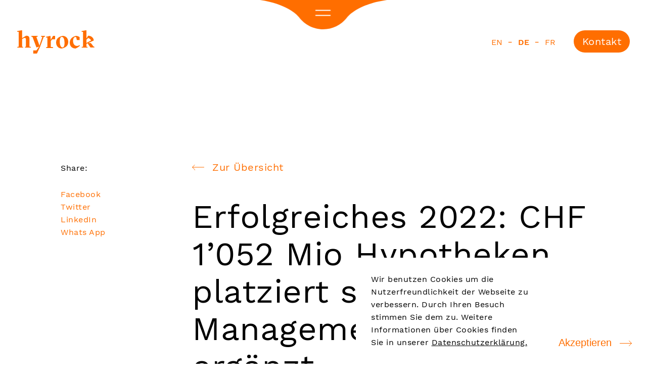

--- FILE ---
content_type: text/html; charset=utf-8
request_url: https://www.hyrock.ch/de/ueber-uns/aktuelles/erfolgreiches-2022-chf-1052-mio-hypotheken-platziert-sowie-management-team-ergaenzt/
body_size: 13754
content:

    <!doctype html>
<!--[if lt IE 7]> <html class="no-js lt-ie8 lt-ie7" lang="de"> <![endif]-->
<!--[if IE 7]>    <html class="no-js lt-ie7 lt-ie8" lang="de"> <![endif]-->
<!--[if IE 8]>    <html class="no-js lt-ie8" lang="de"> <![endif]-->
<!--[if gt IE 9]><!--> <html lang="de"> <!--<![endif]-->
<head>
    <title>Erfolgreiches 2022: CHF 1’052 Mio Hypotheken platziert sowie Management Team ergänzt. / hyrock</title>
    <base href="https://www.hyrock.ch/" />
    <meta charset="utf-8">
    <meta http-equiv="X-UA-Compatible" content="IE=edge,chrome=1">
    <meta name="viewport" content="width=device-width,initial-scale=1.0">
    <meta name="author" content="Geyst AG - Digital Solutions">
    <meta name="keywords" content="Hyrock,mortgage,mortgage advice / advisory,mortgage management,mortgage sourcing,mortgage brokerage,real estate financing,mortgage investment,mortgage investor,mortgage offering,mortgage interest rate,mortgage international,mortgage KPIs">
    <meta name="description" content="">
<meta name="robots" content="index, follow">
<link rel="alternate" hreflang="en" href="https://www.hyrock.ch/about-us/news/success-in-2022-chf-1052-million-mortgages-placed-and-management-team-expanded/" /><link rel="alternate" hreflang="de" href="https://www.hyrock.ch/de/ueber-uns/aktuelles/erfolgreiches-2022-chf-1052-mio-hypotheken-platziert-sowie-management-team-ergaenzt/" /><link rel="alternate" hreflang="fr" href="https://www.hyrock.ch/fr/a-propos-de-nous/actualites/succes-en-2022-chf-1052-millions-de-prets-hypothecaires-places-et-lequipe-de-manashygement-qui-selargie/" />
<link rel="canonical" href="https://www.hyrock.ch/de/ueber-uns/aktuelles/erfolgreiches-2022-chf-1052-mio-hypotheken-platziert-sowie-management-team-ergaenzt/" />
<link rel="alternate" hreflang="x-default" href="https://www.hyrock.ch/">
    <link href="//google.ch" rel="dns-prefetch">
    <link href="//google.de" rel="dns-prefetch">
    <link href="//google.com" rel="dns-prefetch">
    <link href="//google-analytics.com" rel="dns-prefetch">
    <link href="//facebook.com" rel="dns-prefetch">
    <link href="//youtube.com" rel="dns-prefetch">

    <link rel="shortcut icon" href="/ressources/images/favicon.ico" type="image/x-icon">
    <style>
        .animate__bottomToTop,
        .animate__topToBottom,
        .animate__leftToRight,
        .animate__rightToLeft,
        .animate__opacity,
        .animate__opacity-big,
        .animate__scale {
            visibility: hidden;
        }
    </style>
    <link rel="stylesheet" href="/ressources/css/style.min.css?1760018744">
        
    <link rel="stylesheet" href="/ressources/css/s.php/import.scss?v=1760018813">
    
    <!-- Global Site Tag (gtag.js) - Google Analytics -->
    <script async src="https://www.googletagmanager.com/gtag/js?id=G-YLZPD9FLLM"></script>

            
    <script>
        window.dataLayer = window.dataLayer || [];
        function gtag(){dataLayer.push(arguments);}
        gtag('js', new Date());

        gtag('config', 'G-YLZPD9FLLM');
    </script>

</head>
<body class="desktop">
<section class="intro__wrapper " id="intro">
    <div class="header">
        <div class="logo__wrapper col-2">
            <a href="/de/" title="hyrock">
                <img src="/ressources/images/logo.svg" alt="hyrock" />
            </a>
        </div>
        <div class="util__wrapper col-2">
            <nav class="navigation__language">
                <ul>
                    <li><a href="/about-us/news/success-in-2022-chf-1052-million-mortgages-placed-and-management-team-expanded/">en</a></li><li><a href="/de/ueber-uns/aktuelles/erfolgreiches-2022-chf-1052-mio-hypotheken-platziert-sowie-management-team-ergaenzt/" class="active">de</a></li><li><a href="/fr/a-propos-de-nous/actualites/succes-en-2022-chf-1052-millions-de-prets-hypothecaires-places-et-lequipe-de-manashygement-qui-selargie/">fr</a></li>                </ul>
            </nav>
            <a href="/de/extras/kontakt/" class="btn">Kontakt</a>
        </div>

        <div class="navigation__icon">
            <svg width="251px" height="58px" viewBox="0 0 251 58" version="1.1" xmlns="http://www.w3.org/2000/svg" xmlns:xlink="http://www.w3.org/1999/xlink">
                <g stroke="none" stroke-width="1" fill="none" fill-rule="evenodd">
                    <g transform="translate(-608.000000, 0.000000)">
                        <g transform="translate(608.000000, 0.000000)">
                            <path d="M251,58 C188.583759,49.0260883 171.264519,22.1818325 171.264519,22.1818325 L171.205687,22.2137357 C160.208626,8.66399497 143.495808,0 124.760074,0 C105.236897,0 87.9448101,9.44334433 76.9930043,23.9911991 C72.2049835,29.8340405 52.1387411,50.1746032 0,58 L251,58 Z" id="Fill-1-Copy" fill="#FF6E00" transform="translate(125.500000, 29.000000) scale(1, -1) translate(-125.500000, -29.000000) "></path>
                            <path d="M110.5,20.5 L138.5,20.5" class="line__top" stroke="#FFFFFF" stroke-width="2" stroke-linecap="square"></path>
                            <path d="M110.5,30.5 L138.5,30.5" class="line__bottom" stroke="#FFFFFF" stroke-width="2" stroke-linecap="square"></path>

                        </g>
                    </g>
                </g>
            </svg>
        </div>

        <div class="navigation__wrapper">
            <div class="navigation__background">
                <div class="navigation__background-image"></div>
            </div>
                            <div class="navigation__right">
					<svg width="32" height="157" fill="none" xmlns="http://www.w3.org/2000/svg"><path d="M20 6.372h.435c.19.4.31.81.36 1.23h8.895c.04-.2.09-.405.15-.615.07-.21.145-.415.225-.615h.435v1.59c0 .19.005.37.015.54a190.747 190.747 0 0 1 .06 1.17c.01.22.015.47.015.75 0 .4-.035.805-.105 1.215-.06.42-.18.795-.36 1.125-.18.34-.435.615-.765.825-.32.21-.74.315-1.26.315-.26 0-.52-.04-.78-.12a2.437 2.437 0 0 1-.735-.375 2.46 2.46 0 0 1-.585-.615 2.629 2.629 0 0 1-.375-.885h-.06c-.05.3-.135.595-.255.885a2.6 2.6 0 0 1-.495.795c-.2.23-.45.415-.75.555-.3.15-.66.225-1.08.225-.54 0-1.005-.12-1.395-.36-.39-.24-.71-.555-.96-.945a4.148 4.148 0 0 1-.555-1.305 6.76 6.76 0 0 1-.165-1.485c0-.35.015-.745.045-1.185.03-.44.045-.865.045-1.275v-1.44Zm.69 4.005c0 .36.055.695.165 1.005.11.32.26.59.45.81.2.23.435.41.705.54.28.13.58.195.9.195.4 0 .73-.08.99-.24.27-.15.48-.36.63-.63.16-.26.27-.565.33-.915.06-.34.09-.695.09-1.065V8.952h-4.14c-.04.14-.07.305-.09.495-.02.2-.03.51-.03.93Zm5.04-.675c0 .17.005.37.015.6.02.24.04.435.06.585.16.46.415.835.765 1.125.36.3.78.45 1.26.45.66 0 1.155-.2 1.485-.6.33-.39.495-.915.495-1.575 0-.31-.005-.575-.015-.795-.01-.22-.025-.4-.045-.54h-4.02v.75Zm-3.765 12.685c-.22 0-.41.005-.57.015l-.51.03-.15 1.035h-.315a5.44 5.44 0 0 1-.345-.84c-.1-.3-.175-.59-.225-.87v-.375c.23-.1.48-.16.75-.18.28-.02.585-.035.915-.045v-.075c-.2-.04-.405-.12-.615-.24-.2-.11-.38-.26-.54-.45-.16-.18-.29-.395-.39-.645-.1-.25-.15-.535-.15-.855 0-.61.185-1.11.555-1.5.37-.38.855-.57 1.455-.57.46 0 .835.09 1.125.27.3.19.535.465.705.825.17.36.29.805.36 1.335.08.53.14 1.145.18 1.845.43.04.815.05 1.155.03.35-.01.645-.065.885-.165.25-.09.44-.23.57-.42.14-.18.21-.42.21-.72 0-.14-.01-.3-.03-.48-.01-.17-.05-.34-.12-.51l-1.8-.705v-.39c.3-.1.61-.19.93-.27.32-.07.635-.115.945-.135.23.38.41.8.54 1.26.13.47.195.99.195 1.56 0 .51-.075.915-.225 1.215-.14.31-.325.545-.555.705-.23.16-.485.265-.765.315-.28.05-.56.075-.84.075-.6 0-1.18-.015-1.74-.045-.55-.02-1.08-.03-1.59-.03Zm-1.215-2.895c0 .25.05.47.15.66.1.19.22.35.36.48.14.13.28.235.42.315.15.08.275.135.375.165h1.575a9.2 9.2 0 0 0-.09-1.425c-.06-.37-.155-.66-.285-.87a1.032 1.032 0 0 0-.495-.435 1.69 1.69 0 0 0-.66-.12c-.43 0-.765.11-1.005.33-.23.22-.345.52-.345.9Zm.96 9.814c.28 0 .515-.09.705-.27.2-.17.385-.39.555-.66.17-.27.335-.56.495-.87.16-.3.345-.585.555-.855.22-.27.47-.495.75-.675.28-.17.625-.255 1.035-.255.27 0 .52.06.75.18.23.13.425.3.585.51.17.21.3.455.39.735.1.28.15.58.15.9 0 .54-.03.98-.09 1.32-.06.35-.145.685-.255 1.005-.32-.04-.645-.09-.975-.15-.32-.05-.65-.125-.99-.225v-.375l1.53-.57c.05-.12.08-.255.09-.405.02-.15.03-.305.03-.465 0-.18-.035-.34-.105-.48-.06-.13-.14-.245-.24-.345-.1-.09-.215-.16-.345-.21a1.08 1.08 0 0 0-.39-.075c-.27 0-.505.085-.705.255-.19.18-.37.405-.54.675-.16.27-.32.555-.48.855-.16.31-.34.6-.54.87s-.435.49-.705.66c-.26.18-.575.27-.945.27-.34 0-.645-.075-.915-.225-.27-.14-.5-.34-.69-.6a2.71 2.71 0 0 1-.435-.885 3.347 3.347 0 0 1-.165-1.065c0-.43.04-.825.12-1.185.07-.36.175-.735.315-1.125a7.336 7.336 0 0 1 2.01.405v.375l-1.635.66a.73.73 0 0 0-.135.39 7.03 7.03 0 0 0-.015.435c0 .44.12.795.36 1.065.24.27.53.405.87.405Zm-.66 9.826c-.17-.08-.33-.205-.48-.375a2.71 2.71 0 0 1-.39-.585c-.11-.22-.195-.46-.255-.72a3.045 3.045 0 0 1-.105-.795c0-.59.09-1.11.27-1.56.19-.45.455-.825.795-1.125.35-.3.765-.53 1.245-.69.48-.15 1.02-.225 1.62-.225 1.28 0 2.255.295 2.925.885.67.59 1.005 1.425 1.005 2.505 0 .35-.05.695-.15 1.035a2.285 2.285 0 0 1-1.35 1.545c-.36.17-.81.255-1.35.255-.17 0-.345-.01-.525-.03a4.063 4.063 0 0 1-.555-.075v-4.68c-.42 0-.815.05-1.185.15-.36.11-.675.27-.945.48-.27.21-.485.475-.645.795-.15.32-.225.695-.225 1.125 0 .35.05.705.15 1.065.1.36.23.63.39.81l-.24.21Zm5.97-2.745c0-.57-.195-1.005-.585-1.305-.38-.3-1.055-.48-2.025-.54v3.3c.09.01.175.015.255.015.09.01.175.015.255.015.64 0 1.15-.12 1.53-.36.38-.24.57-.615.57-1.125Zm-5.535 10.265a2.14 2.14 0 0 1-.63-.255c-.2-.12-.38-.27-.54-.45-.15-.17-.27-.37-.36-.6-.09-.22-.135-.46-.135-.72 0-.99.315-1.73.945-2.22.63-.49 1.61-.735 2.94-.735 1.28 0 2.255.31 2.925.93.67.63 1.005 1.475 1.005 2.535 0 .37-.02.66-.06.87-.03.21-.09.44-.18.69h2.835l.12-1.14h.39c.12.29.225.625.315 1.005.09.39.165.76.225 1.11v.375H20.855l-.12.99h-.315c-.14-.29-.26-.59-.36-.9-.1-.31-.17-.615-.21-.915v-.375l1.635-.135v-.06Zm-.735-1.725c0 .49.155.88.465 1.17.31.29.73.49 1.26.6h4.23c.1-.17.17-.37.21-.6.04-.23.06-.525.06-.885 0-.68-.3-1.2-.9-1.56-.59-.36-1.38-.54-2.37-.54-.41 0-.795.035-1.155.105-.35.07-.66.18-.93.33-.27.15-.485.335-.645.555-.15.23-.225.505-.225.825Zm3 10.856c.63 0 1.185.08 1.665.24.49.17.9.41 1.23.72.34.31.595.68.765 1.11.18.44.27.925.27 1.455 0 .62-.095 1.155-.285 1.605-.19.45-.46.815-.81 1.095-.34.29-.75.5-1.23.63-.48.14-1.015.21-1.605.21-1.26 0-2.23-.32-2.91-.96-.68-.64-1.02-1.5-1.02-2.58 0-.6.09-1.12.27-1.56.19-.44.455-.805.795-1.095.35-.29.765-.51 1.245-.66.49-.14 1.03-.21 1.62-.21Zm0 1.44c-.45 0-.875.04-1.275.12-.4.09-.75.225-1.05.405-.29.19-.52.435-.69.735-.17.3-.255.66-.255 1.08 0 .54.265.98.795 1.32.53.35 1.355.525 2.475.525.46 0 .885-.045 1.275-.135a3.1 3.1 0 0 0 1.035-.39c.3-.18.535-.41.705-.69.17-.28.255-.615.255-1.005 0-.59-.265-1.065-.795-1.425-.53-.36-1.355-.54-2.475-.54ZM20 73.186V69.96h.375c.14.27.26.566.36.886h3.555c.76 0 1.36-.11 1.8-.33.44-.22.66-.62.66-1.2 0-.25-.045-.486-.135-.706-.09-.21-.215-.4-.375-.57-.15-.16-.325-.3-.525-.42-.19-.12-.39-.215-.6-.285h-4.38c-.06.31-.18.61-.36.9H20v-3.24h.375c.13.25.25.58.36.99h5.895l.12-.99h.39c.11.26.21.56.3.9.09.34.17.696.24 1.066v.374H26v.016c.46.21.855.51 1.185.9.33.4.495.88.495 1.44 0 .4-.05.754-.15 1.064a1.61 1.61 0 0 1-.495.796c-.24.21-.565.37-.975.48-.4.11-.91.164-1.53.164h-3.795c-.07.4-.19.73-.36.99H20Zm7.14 6.266c.24.38.41.78.51 1.2h1.275c.1.13.195.28.285.45.1.18.185.355.255.525v.375H27.5v2.25h-.75v-2.25H22.4c-.6 0-1.025.095-1.275.285-.25.19-.375.475-.375.855 0 .18.01.405.03.675.03.27.08.5.15.69l-.225.105a1.799 1.799 0 0 1-.285-.345c-.1-.14-.195-.305-.285-.495-.09-.18-.165-.38-.225-.6-.06-.22-.09-.445-.09-.675 0-.6.17-1.06.51-1.38.34-.31.89-.465 1.65-.465h4.77v-1.2h.39Zm-.765 10.073c-.06-.11-.185-.25-.375-.42-.18-.16-.45-.305-.81-.435h-4.455c-.02.2-.06.4-.12.6-.05.2-.13.4-.24.6H20v-3.54h.375c.1.18.175.35.225.51.05.16.095.32.135.48h5.895l.12-.99h.39c.14.32.25.65.33.99.09.34.16.665.21.975v.375h-1.59v.06c.2.09.4.215.6.375.2.17.38.36.54.57.16.22.28.455.36.705.09.26.12.525.09.795-.13.07-.275.13-.435.18-.15.06-.31.115-.48.165h-.39v-1.995Zm-4.41 9.318c-.22 0-.41.005-.57.015l-.51.03-.15 1.035h-.315a5.44 5.44 0 0 1-.345-.84c-.1-.3-.175-.59-.225-.87v-.375c.23-.1.48-.16.75-.18.28-.02.585-.035.915-.045v-.075c-.2-.04-.405-.12-.615-.24-.2-.11-.38-.26-.54-.45-.16-.18-.29-.395-.39-.645-.1-.25-.15-.535-.15-.855 0-.61.185-1.11.555-1.5.37-.38.855-.57 1.455-.57.46 0 .835.09 1.125.27.3.19.535.465.705.825.17.36.29.805.36 1.335.08.53.14 1.145.18 1.845.43.04.815.05 1.155.03.35-.01.645-.065.885-.165.25-.09.44-.23.57-.42.14-.18.21-.42.21-.72 0-.14-.01-.3-.03-.48-.01-.17-.05-.34-.12-.51l-1.8-.705v-.39c.3-.1.61-.19.93-.27.32-.07.635-.115.945-.135.23.38.41.8.54 1.26.13.47.195.99.195 1.56 0 .51-.075.915-.225 1.215-.14.31-.325.545-.555.705-.23.16-.485.265-.765.315-.28.05-.56.075-.84.075-.6 0-1.18-.015-1.74-.045-.55-.02-1.08-.03-1.59-.03Zm-1.215-2.895c0 .25.05.47.15.66.1.19.22.35.36.48.14.13.28.235.42.315.15.08.275.135.375.165h1.575a9.2 9.2 0 0 0-.09-1.425c-.06-.37-.155-.66-.285-.87a1.032 1.032 0 0 0-.495-.435 1.69 1.69 0 0 0-.66-.12c-.43 0-.765.11-1.005.33-.23.22-.345.52-.345.9Zm.735 10.985a2.14 2.14 0 0 1-.63-.255c-.2-.12-.38-.27-.54-.45-.15-.17-.27-.37-.36-.6-.09-.22-.135-.46-.135-.72 0-.99.315-1.73.945-2.22.63-.49 1.61-.735 2.94-.735 1.28 0 2.255.31 2.925.93.67.63 1.005 1.475 1.005 2.535 0 .37-.02.66-.06.87-.03.21-.09.44-.18.69h2.835l.12-1.14h.39c.12.29.225.625.315 1.005.09.39.165.76.225 1.11v.375H20.855l-.12.99h-.315c-.14-.29-.26-.59-.36-.9-.1-.31-.17-.615-.21-.915v-.375l1.635-.135v-.06Zm-.735-1.725c0 .49.155.88.465 1.17.31.29.73.49 1.26.6h4.23c.1-.17.17-.37.21-.6.04-.23.06-.525.06-.885 0-.68-.3-1.2-.9-1.56-.59-.36-1.38-.54-2.37-.54-.41 0-.795.035-1.155.105-.35.07-.66.18-.93.33-.27.15-.485.335-.645.555-.15.23-.225.505-.225.825Zm-.75 9.467v-3.33h.375c.08.15.145.305.195.465.06.16.115.335.165.525h5.895l.12-.99h.39c.12.29.225.605.315.945.09.34.165.68.225 1.02v.375h-6.945c-.05.2-.105.38-.165.54-.05.16-.115.31-.195.45H20Zm10.05-2.625c.27 0 .485.085.645.255.16.18.24.415.24.705s-.08.52-.24.69c-.16.17-.375.255-.645.255s-.485-.085-.645-.255c-.15-.17-.225-.4-.225-.69 0-.29.075-.525.225-.705.16-.17.375-.255.645-.255Zm-2.91 4.488c.24.38.41.78.51 1.2h1.275c.1.13.195.28.285.45.1.18.185.355.255.525v.375H27.5v2.25h-.75v-2.25H22.4c-.6 0-1.025.095-1.275.285-.25.19-.375.475-.375.855 0 .18.01.405.03.675.03.27.08.5.15.69l-.225.105a1.799 1.799 0 0 1-.285-.345c-.1-.14-.195-.305-.285-.495-.09-.18-.165-.38-.225-.6-.06-.22-.09-.445-.09-.675 0-.6.17-1.06.51-1.38.34-.31.89-.465 1.65-.465h4.77v-1.2h.39ZM20 126.896v-3.33h.375c.08.15.145.305.195.465.06.16.115.335.165.525h5.895l.12-.99h.39c.12.29.225.605.315.945.09.34.165.68.225 1.02v.375h-6.945c-.05.2-.105.38-.165.54-.05.16-.115.31-.195.45H20Zm10.05-2.625c.27 0 .485.085.645.255.16.18.24.415.24.705s-.08.52-.24.69c-.16.17-.375.255-.645.255s-.485-.085-.645-.255c-.15-.17-.225-.4-.225-.69 0-.29.075-.525.225-.705.16-.17.375-.255.645-.255Zm-6.3 4.878c.63 0 1.185.08 1.665.24.49.17.9.41 1.23.72.34.31.595.68.765 1.11.18.44.27.925.27 1.455 0 .62-.095 1.155-.285 1.605-.19.45-.46.815-.81 1.095-.34.29-.75.5-1.23.63-.48.14-1.015.21-1.605.21-1.26 0-2.23-.32-2.91-.96-.68-.64-1.02-1.5-1.02-2.58 0-.6.09-1.12.27-1.56.19-.44.455-.805.795-1.095.35-.29.765-.51 1.245-.66.49-.14 1.03-.21 1.62-.21Zm0 1.44c-.45 0-.875.04-1.275.12-.4.09-.75.225-1.05.405-.29.19-.52.435-.69.735-.17.3-.255.66-.255 1.08 0 .54.265.98.795 1.32.53.35 1.355.525 2.475.525.46 0 .885-.045 1.275-.135a3.1 3.1 0 0 0 1.035-.39c.3-.18.535-.41.705-.69.17-.28.255-.615.255-1.005 0-.59-.265-1.065-.795-1.425-.53-.36-1.355-.54-2.475-.54ZM20 146.551v-3.225h.375c.14.27.26.565.36.885h3.555c.76 0 1.36-.11 1.8-.33.44-.22.66-.62.66-1.2 0-.25-.045-.485-.135-.705-.09-.21-.215-.4-.375-.57-.15-.16-.325-.3-.525-.42-.19-.12-.39-.215-.6-.285h-4.38c-.06.31-.18.61-.36.9H20v-3.24h.375c.13.25.25.58.36.99h5.895l.12-.99h.39c.11.26.21.56.3.9.09.34.17.695.24 1.065v.375H26v.015c.46.21.855.51 1.185.9.33.4.495.88.495 1.44 0 .4-.05.755-.15 1.065a1.61 1.61 0 0 1-.495.795c-.24.21-.565.37-.975.48-.4.11-.91.165-1.53.165h-3.795c-.07.4-.19.73-.36.99H20Zm.855 2.388c.3 0 .54.095.72.285.18.19.27.435.27.735 0 .31-.09.56-.27.75-.18.19-.42.285-.72.285a.927.927 0 0 1-.705-.285c-.18-.19-.27-.44-.27-.75 0-.3.09-.545.27-.735a.927.927 0 0 1 .705-.285ZM1 .642h.435c.19.4.31.81.36 1.23h8.895c.04-.2.09-.405.15-.615.07-.21.145-.415.225-.615h.435v1.59c0 .19.005.37.015.54a190.747 190.747 0 0 1 .06 1.17c.01.22.015.47.015.75 0 .4-.035.805-.105 1.215-.06.42-.18.795-.36 1.125-.18.34-.435.615-.765.825-.32.21-.74.315-1.26.315-.26 0-.52-.04-.78-.12a2.437 2.437 0 0 1-.735-.375A2.46 2.46 0 0 1 7 7.062a2.629 2.629 0 0 1-.375-.885h-.06c-.05.3-.135.595-.255.885a2.6 2.6 0 0 1-.495.795c-.2.23-.45.415-.75.555-.3.15-.66.225-1.08.225-.54 0-1.005-.12-1.395-.36-.39-.24-.71-.555-.96-.945a4.148 4.148 0 0 1-.555-1.305A6.76 6.76 0 0 1 .91 4.542c0-.35.015-.745.045-1.185.03-.44.045-.865.045-1.275V.642Zm.69 4.005c0 .36.055.695.165 1.005.11.32.26.59.45.81.2.23.435.41.705.54.28.13.58.195.9.195.4 0 .73-.08.99-.24.27-.15.48-.36.63-.63.16-.26.27-.565.33-.915.06-.34.09-.695.09-1.065V3.222H1.81c-.04.14-.07.305-.09.495-.02.2-.03.51-.03.93Zm5.04-.675c0 .17.005.37.015.6.02.24.04.435.06.585.16.46.415.835.765 1.125.36.3.78.45 1.26.45.66 0 1.155-.2 1.485-.6.33-.39.495-.915.495-1.575 0-.31-.005-.575-.015-.795-.01-.22-.025-.4-.045-.54H6.73v.75Zm-2.76 7.69c.63 0 1.245.015 1.845.045.61.03 1.215.045 1.815.045l.12-.99h.39c.12.32.225.645.315.975.09.34.165.67.225.99v.375c-.75 0-1.495-.015-2.235-.045-.74-.03-1.475-.045-2.205-.045-.39 0-.74.02-1.05.06-.31.05-.57.13-.78.24-.21.12-.375.28-.495.48-.11.2-.165.455-.165.765 0 .45.16.825.48 1.125.33.31.755.55 1.275.72H7.63l.12-.975h.39c.12.31.225.63.315.96.09.34.165.67.225.99v.375H1.855l-.12.99H1.42a9.528 9.528 0 0 1-.345-.885c-.1-.29-.175-.595-.225-.915v-.375l1.785-.105v-.06a2.34 2.34 0 0 1-.645-.27c-.21-.12-.405-.28-.585-.48-.17-.2-.31-.43-.42-.69a2.026 2.026 0 0 1-.165-.825c0-.4.05-.755.15-1.065.09-.3.255-.555.495-.765.24-.21.56-.37.96-.48.41-.11.925-.165 1.545-.165ZM1 24.137v-3.33h.375c.08.15.145.305.195.465.06.16.115.335.165.525H7.63l.12-.99h.39c.12.29.225.605.315.945.09.34.165.68.225 1.02v.375H1.735c-.05.2-.105.38-.165.54-.05.16-.115.31-.195.45H1Zm10.05-2.625c.27 0 .485.085.645.255.16.18.24.415.24.705s-.08.52-.24.69c-.16.17-.375.255-.645.255s-.485-.085-.645-.255c-.15-.17-.225-.4-.225-.69 0-.29.075-.525.225-.705.16-.17.375-.255.645-.255ZM1 29.72v-3.33h.375c.16.33.28.66.36.99h9.495l.12-1.14h.39c.12.26.225.585.315.975s.165.77.225 1.14v.375H1.735c-.08.33-.2.66-.36.99H1Zm7.14 1.863c.24.38.41.78.51 1.2h1.275c.1.13.195.28.285.45.1.18.185.355.255.525v.375H8.5v2.25h-.75v-2.25H3.4c-.6 0-1.025.095-1.275.285-.25.19-.375.475-.375.855 0 .18.01.405.03.675.03.27.08.5.15.69l-.225.105a1.799 1.799 0 0 1-.285-.345c-.1-.14-.195-.305-.285-.495-.09-.18-.165-.38-.225-.6-.06-.22-.09-.445-.09-.675 0-.6.17-1.06.51-1.38.34-.31.89-.465 1.65-.465h4.77v-1.2h.39Zm4.14 15.722c0 .09-.005.195-.015.315-.01.12-.025.245-.045.375-.01.13-.03.255-.06.375a2.09 2.09 0 0 1-.075.315c-.33-.03-.64-.075-.93-.135a5.016 5.016 0 0 1-.765-.195v-.375l1.29-.66c0-.29-.03-.54-.09-.75-.06-.2-.175-.37-.345-.51-.17-.13-.415-.23-.735-.3-.32-.06-.74-.09-1.26-.09H8.5v1.725h-.75V45.67H1.735c-.06.52-.18 1-.36 1.44H1v-3.78h.375c.18.31.3.64.36.99H7.75v-1.14h.39c.22.35.385.73.495 1.14h.525c.62 0 1.13.075 1.53.225.41.15.73.36.96.63.24.27.405.585.495.945.09.37.135.765.135 1.185Zm-7.53 2.223c.63 0 1.185.08 1.665.24.49.17.9.41 1.23.72.34.31.595.68.765 1.11.18.44.27.925.27 1.455 0 .62-.095 1.155-.285 1.605-.19.45-.46.815-.81 1.095-.34.29-.75.5-1.23.63-.48.14-1.015.21-1.605.21-1.26 0-2.23-.32-2.91-.96-.68-.64-1.02-1.5-1.02-2.58 0-.6.09-1.12.27-1.56.19-.44.455-.805.795-1.095.35-.29.765-.51 1.245-.66.49-.14 1.03-.21 1.62-.21Zm0 1.44c-.45 0-.875.04-1.275.12-.4.09-.75.225-1.05.405-.29.19-.52.435-.69.735-.17.3-.255.66-.255 1.08 0 .54.265.98.795 1.32.53.35 1.355.525 2.475.525.46 0 .885-.045 1.275-.135a3.1 3.1 0 0 0 1.035-.39c.3-.18.535-.41.705-.69.17-.28.255-.615.255-1.005 0-.59-.265-1.065-.795-1.425-.53-.36-1.355-.54-2.475-.54Zm2.625 10.968c-.06-.11-.185-.25-.375-.42-.18-.16-.45-.305-.81-.435H1.735c-.02.2-.06.4-.12.6-.05.2-.13.4-.24.6H1v-3.54h.375c.1.18.175.35.225.51.05.16.095.32.135.48H7.63l.12-.99h.39c.14.32.25.65.33.99.09.34.16.665.21.975v.375H7.09v.06c.2.09.4.215.6.375.2.17.38.36.54.57.16.22.28.455.36.705.09.26.12.525.09.795-.13.07-.275.13-.435.18-.15.06-.31.115-.48.165h-.39v-1.995ZM1 73.768v-3.33h.375c.08.15.145.305.195.465.06.16.115.335.165.525H7.63l.12-.99h.39c.12.29.225.605.315.945.09.34.165.68.225 1.02v.375H1.735c-.05.2-.105.38-.165.54-.05.16-.115.31-.195.45H1Zm10.05-2.625c.27 0 .485.085.645.255.16.18.24.415.24.705s-.08.52-.24.69c-.16.17-.375.255-.645.255s-.485-.085-.645-.255c-.15-.17-.225-.4-.225-.69 0-.29.075-.525.225-.705.16-.17.375-.255.645-.255ZM1 84.06v-3.225h.375c.14.27.26.565.36.885H5.29c.76 0 1.36-.11 1.8-.33.44-.22.66-.62.66-1.2 0-.25-.045-.485-.135-.705-.09-.21-.215-.4-.375-.57-.15-.16-.325-.3-.525-.42-.19-.12-.39-.215-.6-.285h-4.38c-.06.31-.18.61-.36.9H1v-3.24h.375c.13.25.25.58.36.99H7.63l.12-.99h.39c.11.26.21.56.3.9.09.34.17.695.24 1.065v.375H7v.015c.46.21.855.51 1.185.9.33.4.495.88.495 1.44 0 .4-.05.755-.15 1.065a1.61 1.61 0 0 1-.495.795c-.24.21-.565.37-.975.48-.4.11-.91.165-1.53.165H1.735c-.07.4-.19.73-.36.99H1Zm0 9.978v-3.225h.375c.14.27.26.565.36.885H5.29c.76 0 1.36-.11 1.8-.33.44-.22.66-.62.66-1.2 0-.25-.045-.485-.135-.705-.09-.21-.215-.4-.375-.57-.15-.16-.325-.3-.525-.42-.19-.12-.39-.215-.6-.285h-4.38c-.06.31-.18.61-.36.9H1v-3.24h.375c.13.25.25.58.36.99H7.63l.12-.99h.39c.11.26.21.56.3.9.09.34.17.695.24 1.065v.375H7v.015c.46.21.855.51 1.185.9.33.4.495.88.495 1.44 0 .4-.05.755-.15 1.065a1.61 1.61 0 0 1-.495.795c-.24.21-.565.37-.975.48-.4.11-.91.165-1.53.165H1.735c-.07.4-.19.73-.36.99H1Zm3.75 1.937c.63 0 1.185.08 1.665.24.49.17.9.41 1.23.72.34.31.595.68.765 1.11.18.44.27.925.27 1.455 0 .62-.095 1.155-.285 1.605-.19.45-.46.815-.81 1.095-.34.29-.75.5-1.23.63-.48.14-1.015.21-1.605.21-1.26 0-2.23-.32-2.91-.96-.68-.64-1.02-1.5-1.02-2.58 0-.6.09-1.12.27-1.56.19-.44.455-.805.795-1.095.35-.29.765-.51 1.245-.66.49-.14 1.03-.21 1.62-.21Zm0 1.44c-.45 0-.875.04-1.275.12-.4.09-.75.225-1.05.405-.29.19-.52.435-.69.735-.17.3-.255.66-.255 1.08 0 .54.265.98.795 1.32.53.35 1.355.525 2.475.525.46 0 .885-.045 1.275-.135a3.1 3.1 0 0 0 1.035-.39c.3-.18.535-.41.705-.69.17-.28.255-.615.255-1.005 0-.59-.265-1.065-.795-1.425-.53-.36-1.355-.54-2.475-.54ZM.82 108.294l6.93-2.925c.1-.29.22-.555.36-.795h.39v3.135h-.375c-.07-.13-.14-.265-.21-.405-.06-.13-.115-.28-.165-.45l-4.515 1.74-.93.3v.03l.945.225 4.5 1.605c.04-.16.09-.31.15-.45.06-.13.13-.255.21-.375h.39v2.55h-.39c-.07-.1-.135-.225-.195-.375-.06-.14-.115-.3-.165-.48L1 108.969l-.18-.675Zm2.145 11.254c-.22 0-.41.005-.57.015l-.51.03-.15 1.035H1.42a5.44 5.44 0 0 1-.345-.84c-.1-.3-.175-.59-.225-.87v-.375c.23-.1.48-.16.75-.18.28-.02.585-.035.915-.045v-.075c-.2-.04-.405-.12-.615-.24-.2-.11-.38-.26-.54-.45-.16-.18-.29-.395-.39-.645-.1-.25-.15-.535-.15-.855 0-.61.185-1.11.555-1.5.37-.38.855-.57 1.455-.57.46 0 .835.09 1.125.27.3.19.535.465.705.825.17.36.29.805.36 1.335.08.53.14 1.145.18 1.845.43.04.815.05 1.155.03.35-.01.645-.065.885-.165.25-.09.44-.23.57-.42.14-.18.21-.42.21-.72 0-.14-.01-.3-.03-.48-.01-.17-.05-.34-.12-.51l-1.8-.705v-.39c.3-.1.61-.19.93-.27.32-.07.635-.115.945-.135.23.38.41.8.54 1.26.13.47.195.99.195 1.56 0 .51-.075.915-.225 1.215-.14.31-.325.545-.555.705-.23.16-.485.265-.765.315-.28.05-.56.075-.84.075-.6 0-1.18-.015-1.74-.045-.55-.02-1.08-.03-1.59-.03Zm-1.215-2.895c0 .25.05.47.15.66.1.19.22.35.36.48.14.13.28.235.42.315.15.08.275.135.375.165H4.63a9.2 9.2 0 0 0-.09-1.425c-.06-.37-.155-.66-.285-.87a1.032 1.032 0 0 0-.495-.435 1.69 1.69 0 0 0-.66-.12c-.43 0-.765.11-1.005.33-.23.22-.345.52-.345.9Zm6.39 5.614c.24.38.41.78.51 1.2h1.275c.1.13.195.28.285.45.1.18.185.355.255.525v.375H8.5v2.25h-.75v-2.25H3.4c-.6 0-1.025.095-1.275.285-.25.19-.375.475-.375.855 0 .18.01.405.03.675.03.27.08.5.15.69l-.225.105a1.799 1.799 0 0 1-.285-.345c-.1-.14-.195-.305-.285-.495-.09-.18-.165-.38-.225-.6-.06-.22-.09-.445-.09-.675 0-.6.17-1.06.51-1.38.34-.31.89-.465 1.65-.465h4.77v-1.2h.39ZM1 132.625v-3.33h.375c.08.15.145.305.195.465.06.16.115.335.165.525H7.63l.12-.99h.39c.12.29.225.605.315.945.09.34.165.68.225 1.02v.375H1.735c-.05.2-.105.38-.165.54-.05.16-.115.31-.195.45H1ZM11.05 130c.27 0 .485.085.645.255.16.18.24.415.24.705s-.08.52-.24.69c-.16.17-.375.255-.645.255s-.485-.085-.645-.255c-.15-.17-.225-.4-.225-.69 0-.29.075-.525.225-.705.16-.17.375-.255.645-.255Zm-6.3 4.878c.63 0 1.185.08 1.665.24.49.17.9.41 1.23.72.34.31.595.68.765 1.11.18.44.27.925.27 1.455 0 .62-.095 1.155-.285 1.605-.19.45-.46.815-.81 1.095-.34.29-.75.5-1.23.63-.48.14-1.015.21-1.605.21-1.26 0-2.23-.32-2.91-.96-.68-.64-1.02-1.5-1.02-2.58 0-.6.09-1.12.27-1.56.19-.44.455-.805.795-1.095.35-.29.765-.51 1.245-.66.49-.14 1.03-.21 1.62-.21Zm0 1.44c-.45 0-.875.04-1.275.12-.4.09-.75.225-1.05.405-.29.19-.52.435-.69.735-.17.3-.255.66-.255 1.08 0 .54.265.98.795 1.32.53.35 1.355.525 2.475.525.46 0 .885-.045 1.275-.135a3.1 3.1 0 0 0 1.035-.39c.3-.18.535-.41.705-.69.17-.28.255-.615.255-1.005 0-.59-.265-1.065-.795-1.425-.53-.36-1.355-.54-2.475-.54ZM1 152.281v-3.225h.375c.14.27.26.565.36.885H5.29c.76 0 1.36-.11 1.8-.33.44-.22.66-.62.66-1.2 0-.25-.045-.485-.135-.705-.09-.21-.215-.4-.375-.57-.15-.16-.325-.3-.525-.42-.19-.12-.39-.215-.6-.285h-4.38c-.06.31-.18.61-.36.9H1v-3.24h.375c.13.25.25.58.36.99H7.63l.12-.99h.39c.11.26.21.56.3.9.09.34.17.695.24 1.065v.375H7v.015c.46.21.855.51 1.185.9.33.4.495.88.495 1.44 0 .4-.05.755-.15 1.065a1.61 1.61 0 0 1-.495.795c-.24.21-.565.37-.975.48-.4.11-.91.165-1.53.165H1.735c-.07.4-.19.73-.36.99H1Zm.855 2.387c.3 0 .54.095.72.285.18.19.27.435.27.735 0 .31-.09.56-.27.75-.18.19-.42.285-.72.285a.927.927 0 0 1-.705-.285c-.18-.19-.27-.44-.27-.75 0-.3.09-.545.27-.735a.927.927 0 0 1 .705-.285Z" fill="#FF6E00"/></svg>
                </div>
                <div class="navigation__left">
                    <a href="/de/" title="hyrock">
                        <svg width="46px" height="150px" viewBox="0 0 46 150" version="1.1" xmlns="http://www.w3.org/2000/svg" xmlns:xlink="http://www.w3.org/1999/xlink">
                            <g stroke="none" stroke-width="1" fill="none" fill-rule="evenodd">
                                <g transform="translate(-100.000000, -455.000000)" fill="#FF6E00">
                                    <g transform="translate(100.000000, 438.000000)">
                                        <g  transform="translate(23.000000, 92.000000) rotate(-90.000000) translate(-23.000000, -92.000000) translate(-52.000000, 69.000000)">
                                            <path d="M134.483274,21.2505072 L134.483274,20.5952192 L134.483274,18.0445878 L137.852964,14.7800332 C141.313705,15.9210426 143.20203,17.9209785 143.244785,19.6887506 L134.483274,24.4128464 L134.483274,21.2505072 Z M148.269233,31.3096141 L143.081684,24.5007992 L138.016065,24.5007992 L148.600977,19.6317002 C148.600977,14.2974813 143.54565,10.391109 137.761913,10.391109 L134.483274,15.7998103 L134.483274,0 L132.659081,0.0942917468 L125.129534,1.45161748 L125.316387,2.94839991 L127.935497,2.76140116 L127.935497,31.5013671 L125.316387,31.968864 L125.456527,33.4196891 L131.162672,33.3261897 L136.587747,33.4196891 L136.681173,31.968864 L134.483274,31.5013671 L134.483274,26.1259452 L136.852983,25.0356473 L142.396028,33.2287285 L145.949405,33.1352291 L149.859068,33.2287285 L150,31.7779034 L148.269233,31.3096141 Z"></path>
                                            <path d="M23.6360187,17.6464009 C23.6360187,12.4509696 22.3596289,10.391655 17.1124263,10.391655 L9.45408739,15.1196004 L9.45408739,0 L7.61112453,0.0950818601 L0,1.45237541 L0.188857679,2.94912236 L2.83686641,2.76212804 L2.83686641,31.5006202 L0.188857679,31.9688984 L0.330500939,33.4196891 L6.05064794,33.326192 L11.2506361,33.4196891 L11.3922793,31.9688984 L9.45408739,31.5006202 L9.45408739,16.8976312 L10.588834,16.1956102 C11.9596526,15.352551 13.188828,14.6513223 14.5124323,14.6513223 C15.97848,14.6513223 16.7819254,15.4935891 16.7819254,17.412658 L16.7819254,31.5006202 L14.9381623,31.9688984 L15.0798056,33.4196891 L20.3742225,33.326192 L26.2840275,33.4196891 L26.4248705,31.9688984 L23.6360187,31.5006202 L23.6360187,17.6464009 Z"></path>
                                            <polygon points="50.0877586 10.9767712 46.1603474 10.880829 46.0150701 12.3695593 48.535672 12.8021123 42.7180145 30.1400069 42.4266392 28.2195367 36.8995363 12.8021123 39.5178104 12.3695593 39.4209589 10.880829 33.5056292 10.9767712 27.3481706 10.880829 27.2020725 12.3695593 29.3836941 12.8021123 37.1424858 33.4061072 42.2813619 31.5815791 37.1900908 38.8821304 30.9357807 38.8821304 30.9357807 45.0777202 38.0141495 45.0777202 44.0755773 32.1100743 51.1539461 12.8021123 53.626943 12.3695593 53.5292707 10.880829"></polygon>
                                            <path d="M65.2295796,18.6366395 L64.8488871,11.0234795 L63.2327547,11.1199307 L55.9585492,12.6996229 L56.1484931,14.1836744 L58.8109263,13.8967524 L58.8109263,32.2338258 L56.1484931,32.7128397 L56.243465,34.1968912 L62.2339398,34.1012505 L69.7463799,34.1968912 L69.840547,32.6650193 L65.4670094,32.1860054 L65.4670094,20.5997049 L65.847702,20.1693218 C66.4658243,19.4503957 67.8445269,17.7272425 68.4151633,17.5359612 L73.8341969,17.5359612 L73.8341969,10.880829 L69.7463799,10.880829 L65.2295796,18.6366395 Z"></path>
                                            <path d="M87.5723881,32.9742475 C84.7049961,32.9742475 82.4118914,28.9269983 82.4118914,21.5942307 C82.4118914,15.6422513 83.8920965,12.8806747 86.4731537,12.8806747 C89.2442919,12.8806747 91.5859279,16.6425772 91.5859279,24.3566133 C91.5859279,30.1659193 90.1049139,32.9742475 87.5723881,32.9742475 M87.9064453,10.880829 C80.8823461,12.4042907 75.388601,15.6906152 75.388601,23.4989608 C75.388601,30.3077866 79.9748104,34.9740933 86.1390965,34.9740933 C93.2109182,33.4506316 98.7046632,30.1659193 98.7046632,22.3092098 C98.7046632,15.4987718 94.1176449,10.880829 87.9064453,10.880829"></path>
                                            <path d="M115.64475,30.0701617 C111.082109,30.0701617 108.164057,26.1181602 108.164057,20.7370545 C108.164057,15.4518672 110.42268,12.928164 112.680507,12.928164 C113.292947,12.928164 113.715842,13.0240825 114.186521,13.357782 L115.456797,18.9283065 L120.820629,18.9283065 L120.820629,13.357782 C119.031889,11.9286776 116.257191,10.880829 113.763626,10.880829 C107.412244,12.3099333 101.813472,16.309491 101.813472,23.7846819 C101.813472,30.6891984 106.517874,34.9740933 112.916244,34.9740933 C116.398156,33.545795 118.655186,32.0691344 121.243523,29.7364622 L120.584095,28.4508325 C119.031889,29.4503189 117.573659,30.0701617 115.64475,30.0701617"></path>
                                        </g>
                                    </g>
                                </g>
                            </g>
                        </svg>
                    </a>
                </div>
                        <nav class="navigation__main">
                <div class="nav__category"><span>Kompetenzen</span><ul><li><a href="/de/kompetenzen/unsere-kompetenzen/">Unsere Kompetenzen</a></li><li><a href="/de/kompetenzen/hypotheken-finanzierungen/">Hypotheken & Finanzierungen </a></li><li><a href="/de/kompetenzen/immobilien/">Immobilien</a></li><li><a href="/de/kompetenzen/investments/">Investments</a></li></ul></div><div class="nav__category"><span>Über uns</span><ul><li><a href="/de/ueber-uns/aktuelles/" class="active">Aktuelles</a></li><li><a href="/de/ueber-uns/unser-mehrwert/">Unser Mehrwert</a></li><li><a href="/de/ueber-uns/engagiertes-team/">Engagiertes Team</a></li><li><a href="/de/ueber-uns/erfolgsgeschichte/">Erfolgsgeschichte</a></li><li><a href="/de/career">Karriere</a></li></ul></div>            </nav>
            <nav class="navigation__meta">
                <ul>
                <li><a href="/de/extras/kontakt/">Kontakt</a></li><li><a href="/de/extras/medien/">Medien</a></li><li><a href="/de/imprint">Impressum</a></li><li><a href="/de/privacy-policy">Datenschutz</a></li><li><a href="/de/gtc">AGB</a></li><li><a href="/de/extras/newsletter/">Newsletter</a></li>                </ul>
            </nav>
        </div>

    </div>

    </section>
<section class="page__wrapper">

    <div class="teaser teaser__blog flex grid">
        <div class="col animate__leftToRight">
            <span>Share:</span>
            <ul class="share-buttons">
                                <li>
                    <a href="http://www.facebook.com/sharer.php?u=https://www.hyrock.ch/de/ueber-uns/aktuelles/erfolgreiches-2022-chf-1052-mio-hypotheken-platziert-sowie-management-team-ergaenzt/" title="Teilen auf Facebook: https://www.hyrock.ch/de/ueber-uns/aktuelles/erfolgreiches-2022-chf-1052-mio-hypotheken-platziert-sowie-management-team-ergaenzt/" rel="external">Facebook</a>
                </li>
                <li>
                    <a href="https://twitter.com/share?url=https://www.hyrock.ch/de/ueber-uns/aktuelles/erfolgreiches-2022-chf-1052-mio-hypotheken-platziert-sowie-management-team-ergaenzt/" title="Teilen auf Twitter: https://www.hyrock.ch/de/ueber-uns/aktuelles/erfolgreiches-2022-chf-1052-mio-hypotheken-platziert-sowie-management-team-ergaenzt/" rel="external">Twitter</a>
                </li>
                <li>
                    <a href="https://www.linkedin.com/shareArticle?mini=true&url=https://www.hyrock.ch/de/ueber-uns/aktuelles/erfolgreiches-2022-chf-1052-mio-hypotheken-platziert-sowie-management-team-ergaenzt/" title="Teilen auf LinkedIn: https://www.hyrock.ch/de/ueber-uns/aktuelles/erfolgreiches-2022-chf-1052-mio-hypotheken-platziert-sowie-management-team-ergaenzt/" rel="external">LinkedIn</a>
                </li>
                <li>
                    <a href="whatsapp://send?text=https://www.hyrock.ch/de/ueber-uns/aktuelles/erfolgreiches-2022-chf-1052-mio-hypotheken-platziert-sowie-management-team-ergaenzt/" title="Teilen auf Whatsapp: https://www.hyrock.ch/de/ueber-uns/aktuelles/erfolgreiches-2022-chf-1052-mio-hypotheken-platziert-sowie-management-team-ergaenzt/">Whats App</a>
                </li>
            </ul>
        </div>
        <div class="col flex animate__rightToLeft">
            <a href="/de/ueber-uns/aktuelles/" title="Zur Übersicht">Zur Übersicht</a>
            <h1>Erfolgreiches 2022: CHF 1’052 Mio Hypotheken platziert sowie Management Team ergänzt.</h1>
             <p class="small">Veröffentlicht von Michael Rose, 08.02.2023</p>             <p class="lead body-large">Hyrock, der unabhängige Hypothekar- und Immobilien&shyexperte für anspruchs&shyvolle private und institutionelle Kunden, schloss das Jahr 2022 erfolgreich ab und bestätigte damit die eingeschlagene Wachstumsstrategie. Das Management-Team wurde erweitert durch Thomas Hilpert und Andreas Hitz, beides erfahrene Spezialisten im Bereich Hypotheken/Immobilien. Im Jahre 2022 hat Hyrock insgesamt CHF 1’052 Mio. Hypotheken vermittelt.</p>
        </div>
    </div>
    <div class="content grid content__blog" id="content">
        
    <div class="image grid   animate__opacity">
            <a href="#image" title="scroll down">
            <svg width="60px" height="60px" viewBox="0 0 60 60" version="1.1" xmlns="http://www.w3.org/2000/svg" xmlns:xlink="http://www.w3.org/1999/xlink">
				<circle  fill="#FF6E00" cx="30" cy="30" r="30"></circle>
				<g stroke="none" stroke-width="1" fill="none" fill-rule="evenodd" transform="translate(21.750000, 14.250000)">
					<g class="arrow__scroll" stroke="#FFFFFF" stroke-linecap="round" stroke-linejoin="round" stroke-width="2">
						<path d="M8.625,30.378 L8.625,0.378"></path>
						<polyline points="0.375 21.003 8.625 30.378 16.875 21.003"></polyline>
					</g>
                </g>
            </svg>
        </a>
    		<picture>
			<source type="image/webp" srcset="/media/mm_image/karol-jaworski-483407-unsplash_low.jpg">
			<img src="/media/mm_image/karol-jaworski-483407-unsplash_low.jpg" alt="karol-jaworski-483407-unsplash_low.jpg" id="image">
		</picture>
    </div>
<div class="content_text two-col grid  margin__bottom-normal animate__bottomToTop">
    <div class="content_text_inner-wrapper flex">
					<div class="col">
				<h3 class=""><strong>Erfolgreiches 2022</strong></h3>			</div>
		
					<div class="col flex content_text-text">
				<div class="content_text-text__wrapper "><p>Zum Wachstum trugen alle drei Geschäftsseg­mente (Hypotheken & Finanzierungen / Immobilien / Investments) bei. Im Jahre 2022 konnten gesamthaft CHF 1’052 Mio. Hypotheken neu platziert und verlängert werden. Davon entfallen rund CHF 270 Mio. auf nicht-traditionelle Kredite wie Überbrückungs- und Nachgangs&shyfinanzierungen. Der durchschnittliche Betrag einer platzierten Hypothek betrug CHF 6,1 Millionen. Hyrock hat damit die starke Position als Hypothekar- und Immobilienanbieter in der Schweiz ausgebaut.<br></p></div>			</div>
		    </div>
</div>
<div class="content_text two-col grid  margin__bottom-normal animate__bottomToTop">
    <div class="content_text_inner-wrapper flex">
					<div class="col">
				<h3 class=""><strong>Ergänzung Management-Team</strong></h3>			</div>
		
					<div class="col flex content_text-text">
				<div class="content_text-text__wrapper "><p>Mit <a href="https://www.hyrock.ch/de/ueber-uns/engagiertes-team/thomas-hilpert/" target="_blank">Thomas Hilpert</a> und <a href="https://www.hyrock.ch/de/ueber-uns/engagiertes-team/andreas-hitz/" target="_blank">Andreas Hitz</a> wurde die Expertise im Management Team erweitert. Thomas Hilpert wird inskünftig den Geschäftsbereich Hypotheken & Finanzierungen verantworten. Er verfügt über eine langjährige Erfahrung im Pri­vate Banking und in der&nbsp;Immobilien­finanzierung. Andreas Hitz ist verantwortlich für den Bereich Immobilien. Er ist ausgewiesener Immobilienexperte und verfügt über langjährige Erfahrung als Immobilien­schätzer für komplexe Projekte und ist Dozent am SVIT.
</p>
<p><br></p></div>			</div>
		    </div>
</div>
<div class="content_text two-col grid  margin__bottom-normal animate__bottomToTop">
    <div class="content_text_inner-wrapper flex">
					<div class="col">
				<h3 class=""><strong>Weitere Investment Produkte und enge Kooperationen </strong></h3>			</div>
		
					<div class="col flex content_text-text">
				<div class="content_text-text__wrapper "><p></p><p>2022 hat Hyrock in Zusammenarbeit mit unabhängigen Vermögensverwal­tern neue Produkte lanciert, welche Anlagemöglichkeiten in nicht-traditionelle Immobilienfinanzierungen bieten. Zudem wurden letztes Jahr neue Kooperatio­nen mit Banken abgeschlossen, mit dem Ziel ein Kreditportfolio aufzubauen oder das bestehende zu analysieren und neu zu strukturieren.&nbsp;</p> <p></p>
<p><br></p></div>			</div>
		    </div>
</div>
    <div class="grid content_text quote body-quote grid  margin__bottom-small animate__bottomToTop">
        <p>«Die Verzinsun­gen von nicht-traditionellen Finanzierungen sind weiterhin sehr attraktiv. Wir spüren eine sehr hohe Nachfrage, vor allem nach transparenten Produkten mit Laufzeiten bis zu 4 Jahren»</p>
<p><span></span></p>
    </div>
<div class="content_text two-col grid  margin__bottom-normal animate__bottomToTop">
    <div class="content_text_inner-wrapper flex">
					<div class="col">
							</div>
		
					<div class="col flex content_text-text">
				<div class="content_text-text__wrapper "><p>wird Tanguy Bonbled, Leiter Investments zitiert.<br></p>
<p></p></div>			</div>
		    </div>
</div>
<div class="content_text two-col grid  margin__bottom-normal animate__bottomToTop">
    <div class="content_text_inner-wrapper flex">
					<div class="col">
				<h3 class=""><strong>Stärkung des Standortes Genf</strong></h3>			</div>
		
					<div class="col flex content_text-text">
				<div class="content_text-text__wrapper "><p>Im Jahre 2022 wurde der Standort Genf markant gestärkt. Einerseits konnten neue, grössere Büroräumlichkeiten an der Rue du Mont-Blanc 12 bezogen werden. Andererseits gelang es das Team in Genf vor Ort auszubauen, um das weitere Wachstum in dieser sehr attraktiven Region voranzutreiben.<br></p></div>			</div>
		    </div>
</div>
<div class="content_text two-col grid  margin__bottom-normal animate__bottomToTop">
    <div class="content_text_inner-wrapper flex">
					<div class="col">
				<h3 class=""><strong>Ambitionierte Ziele für 2023</strong></h3>			</div>
		
					<div class="col flex content_text-text">
				<div class="content_text-text__wrapper "><p>Hyrock wird auch im 2023 die eingeschlagene Wachstumsstrategie weiterverfol­gen. Das Ziel ist es einerseits die erarbeitete Marktposition zu festigen und andererseits die vollständige Unabhängigkeit zu wahren. Alessandro Carroccia, CEO von Hyrock sagt: «Mit unserem Team sind wir ausgezeichnet aufgestellt, um unseren Kunden die beste Lösung zu bieten und weiteres Wachstum zu erzielen, dies auch in einem schwierigen Marktumfeld».</p>
<p>
</p></div>			</div>
		    </div>
</div>
        <a href="/de/ueber-uns/aktuelles/" title="Zur Übersicht" class="btn animate__opacity">Zur Übersicht</a>
    </div>
<footer class="grid" id="footer">
    <div class="footer__global flex">
        <div class="col">
            <div class="title"> Zürich </div>
            <a href="mailto:zurich@hyrock.ch" title="zurich@hyrock.ch">zurich@hyrock.ch</a>
            <a href="tel:+41442069000" title="+41 44 206 90 00">+41 44 206 90 00</a>
        </div>
        <div class="col">
            <div class="title"> Schindellegi </div>
            <a href="mailto:welcome@hyrock.ch" title="welcome@hyrock.ch">welcome@hyrock.ch</a>
            <a href="tel:+41442069015" title="+41 44 206 90 15">+41 44 206 90 15</a>
        </div>
        <div class="col">
            <div class="title"> Genève </div>
            <a href="mailto:geneva@hyrock.ch" title="geneva@hyrock.ch">geneva@hyrock.ch</a>
            <a href="tel:+41228188080" title="+41 22 818 80 80">+41 22 818 80 80</a>
        </div>
        <div class="col">
            <div class="title"> Keep in touch </div>
            <a href="https://ch.linkedin.com/company/hyrock" title="LinkedIn" rel="external">LinkedIn</a>
            <a href="/extras/newsletter/">Newsletter</a>
        </div>
        <div class="col">
            <a href="/de/">
                <svg width="153px" height="46px" viewBox="0 0 153 46" version="1.1" xmlns="http://www.w3.org/2000/svg" xmlns:xlink="http://www.w3.org/1999/xlink">
                    <g stroke="none" stroke-width="1" fill="none" fill-rule="evenodd">
                        <g transform="translate(-1016.000000, -38.000000)" fill="#FF6E00">
                            <g transform="translate(1016.000000, 37.000000)">
                                <path d="M136.944106,22.8290116 L136.944106,22.1558721 L136.944106,19.5357558 L140.402106,16.1822674 C143.953544,17.3543605 145.891356,19.4087791 145.935231,21.2247093 L136.944106,26.0775 L136.944106,22.8290116 Z M151.091356,33.1621512 L145.767856,26.1678488 L140.569481,26.1678488 L151.431794,21.1661047 C151.431794,15.6865698 146.243981,11.6737791 140.308669,11.6737791 L136.944106,17.2298256 L136.944106,0.999593023 L135.072106,1.09645349 L127.345231,2.49075581 L127.536981,4.02831395 L130.224731,3.83622093 L130.224731,33.3591279 L127.536981,33.8393605 L127.680794,35.3297093 L133.536481,35.2336628 L139.103731,35.3297093 L139.199606,33.8393605 L136.944106,33.3591279 L136.944106,27.8372674 L139.375919,26.7172674 L145.064231,35.1335465 L148.710731,35.0375 L152.722856,35.1335465 L152.867481,33.6431977 L151.091356,33.1621512 Z"></path>
                                <path d="M24.3236,19.1265 C24.3236,13.789407 23.0100706,11.6739419 17.6101882,11.6739419 L9.72901176,16.5308023 L9.72901176,0.99894186 L7.83242353,1.09661628 L-0.000164705882,2.4909186 L0.194188235,4.02847674 L2.91924706,3.83638372 L2.91924706,33.3584767 L0.194188235,33.8395233 L0.339952941,35.3298721 L6.22654118,35.2338256 L11.5778353,35.3298721 L11.7236,33.8395233 L9.72901176,33.3584767 L9.72901176,18.357314 L10.8967765,17.6361512 C12.3074824,16.7701047 13.5724235,16.0497558 14.9345412,16.0497558 C16.4432471,16.0497558 17.2700706,16.9149884 17.2700706,18.8863837 L17.2700706,33.3584767 L15.3726588,33.8395233 L15.5184235,35.3298721 L20.9668941,35.2338256 L27.0486588,35.3298721 L27.1936,33.8395233 L24.3236,33.3584767 L24.3236,19.1265 Z"></path>
                                <polygon points="51.3837863 12.0981954 47.3708961 12 47.2224569 13.5236929 49.7979189 13.9664043 43.8536419 31.7114767 43.5559248 29.7459046 37.9085262 13.9664043 40.5837863 13.5236929 40.4848268 12 34.4407517 12.0981954 28.1492778 12 28 13.5236929 30.2291039 13.9664043 38.1567635 35.0542809 43.4074856 33.1869041 38.2054046 40.6589077 31.8149713 40.6589077 31.8149713 47 39.0473987 47 45.2407517 33.7278109 52.4731791 13.9664043 55 13.5236929 54.9002019 12"></polygon>
                                <path d="M66.3355245,19.9833142 L65.9521837,12.1468349 L64.3248086,12.2461153 L57,13.8721452 L57.1912652,15.3997289 L59.8722197,15.1043904 L59.8722197,33.9793513 L57.1912652,34.4724163 L57.2868978,36 L63.3190455,35.9015539 L70.8837461,36 L70.9785682,34.4231932 L66.574606,33.9301283 L66.574606,22.0039629 L66.9579469,21.5609553 C67.5803692,20.8209407 68.9686628,19.0472416 69.5432688,18.8503494 L75,18.8503494 L75,12 L70.8837461,12 L66.3355245,19.9833142 Z"></path>
                                <path d="M89.5411781,34.9248913 C86.589676,34.9248913 84.2293069,30.7253262 84.2293069,23.1165942 C84.2293069,16.9406156 85.7529314,14.0751087 88.4096996,14.0751087 C91.2621245,14.0751087 93.6724485,17.9785882 93.6724485,25.9829374 C93.6724485,32.0108732 92.1479914,34.9248913 89.5411781,34.9248913 M89.8850343,12 C82.6548949,13.5807963 77,16.9907996 77,25.0930077 C77,32.1580796 81.7207382,37 88.0658433,37 C95.3451051,35.4192037 101,32.0108732 101,23.8584811 C101,16.7917364 96.2784292,12 89.8850343,12"></path>
                                <path d="M118.236996,31.9115118 C113.540517,31.9115118 110.536869,27.8107792 110.536869,22.2271587 C110.536869,16.7430665 112.861745,14.1243853 115.185802,14.1243853 C115.816207,14.1243853 116.251506,14.2239136 116.735992,14.5701716 L118.04353,20.3503396 L123.564701,20.3503396 L123.564701,14.5701716 C121.723491,13.0872838 118.867402,12 116.300693,12 C109.763004,13.4828878 104,17.6329664 104,25.3894818 C104,32.5538456 108.842399,37 115.428454,37 C119.012502,35.5179485 121.335738,33.9857148 124,31.5652538 L123.321228,30.2312402 C121.723491,31.2683416 120.222486,31.9115118 118.236996,31.9115118"></path>
                            </g>
                        </g>
                    </g>
                </svg>
            </a>
        </div>
    </div>
</footer>
</section>
        <link rel="stylesheet" href="/ressources/libs/lib.min.css?1734089209">
        <script src="/ressources/libs/lib.min.js?1734089209"></script>
        <script src="/ressources/js/script.min.js?1734210759"></script>
                        <!-- DSGVO Tracking und Cookie -->
<script language="javascript" type="text/javascript" src="/assets/addons/dsgvo/js/cookie.js"></script>
<!-- dsgvo-tracking-fragment -->
    <!-- / dsgvo-tracking-fragment --><!-- / DSGVO Tracking und Cookie -->
<!-- DSGVO Cookie-Einverständnis -->
<!-- dsgvo-consent-fragment -->
	<div class="dsgvo-cookie_consent">
		<div class="dsgvo-cookie_consent-inner">
			<div class="dsgvo-cookie_consent-info">
				<p class="dsgvo-cookie_consent-text">Wir benutzen Cookies um die Nutzerfreundlichkeit der Webseite zu verbessern. Durch Ihren Besuch stimmen Sie dem zu. Weitere Informationen über Cookies finden Sie in unserer <a class="dsgvo-cookie_consent-more" href="/de/privacy-policy">Datenschutzerklärung.</a></p>
			</div>
			<div class="dsgvo-cookie_consent-dismiss">
				<button class="dsgvo-cookie_consent-ok" onClick="dsgvoConsent(1);">Akzeptieren</button>
			</div>
		</div>
	</div>
	<script>
	if(DsgvoCookies === undefined) {
		var DsgvoCookies = Cookies.noConflict();
	}

	function dsgvoConsent(status) {
		if(status == 1) {
			DsgvoCookies.set("dsgvo_cookie_consent", 1, { expires: 365 });
			document.querySelectorAll('.dsgvo-cookie_consent')[0].style.display = 'none';
							document.body.style.paddingBottom = "0px";
					} else {
			DsgvoCookies.set("dsgvo_cookie_consent", -1, { expires: 365 });
		}
	}
				var DsgvoConsentPadding = function (event) {
				document.body.style.paddingBottom = document.querySelectorAll('.dsgvo-cookie_consent')[0].offsetHeight+"px";
				document.body.style.height = "auto";
			};
			window.onresize = DsgvoConsentPadding;
			window.onload = DsgvoConsentPadding;
		</script>
	<style>html {
    position: relative;
}
.dsgvo-cookie_consent {
    display: flex;
    z-index: 1000;
    position: fixed;
    top: auto;
    right: 0;
    bottom: 0;
    left: 0;
    background: white; /* Hintergrundfarbe anpassen */
    box-shadow: 0px 0px 4px rgba(128,128,128,0.5);
}
.dsgvo-cookie_consent * {
    margin: 0;
}
.dsgvo-cookie_consent-inner {
    padding: 10px;  /* Abstand anpassen */
    width: 100%;
    display: flex;
}
.dsgvo-cookie_consent-info {
    flex: 1 1 auto;
    width: auto;
}

.dsgvo-cookie_consent-text { /* Absatz mit Cookie-Hinweis-Text */
}

.dsgvo-cookie_consent-more { /* Anker zur Datenschutz-Erklärung */
}
.dsgvo-cookie_consent-dismiss {
    flex: 0 0 auto;
    width: auto;
    margin-top: 30px;

    display: flex;
    align-items: flex-end;
    justify-content: flex-end;
}
.dsgvo-cookie_consent-dismiss button { /* OK-Button */
    border: 1px solid grey; /* Farbe anpassen */
    background: white;
    padding: 5px;
    cursor: pointer;
}</style>
		<!-- / dsgvo-consent-fragment --><!-- / DSGVO Cookie-Einverständnis -->

<!-- <script src="https://unpkg.com/isotope-layout@3/dist/isotope.pkgd.min.js"></script> -->
    </body>
</html>



--- FILE ---
content_type: text/css
request_url: https://www.hyrock.ch/ressources/css/style.min.css?1760018744
body_size: 17238
content:
.col-2{-js-display:flex;display:-webkit-box;display:-webkit-flex;display:-ms-flexbox;display:flex;-webkit-box-flex:0;-webkit-flex:0 1 50%;-ms-flex:0 1 50%;flex:0 1 50%}*{margin:0;padding:0;-webkit-box-sizing:border-box;box-sizing:border-box}html{font-size:62.5%;width:100%;height:100%;margin:0 auto}body{font-family:WorkSans-Regular,sans-serif;color:#000;-webkit-font-smoothing:antialiased;-moz-osx-font-smoothing:grayscale;line-height:1.6;letter-spacing:.5px}@media all and (min-width:320px){body{font-size:2rem}}@media all and (min-width:768px){body{font-size:2rem}}@media all and (min-width:1024px){body{font-size:2rem}}@media (max-width:767px){body{line-height:1.5}}a{color:#000;text-decoration:none}button{background-color:transparent;border:none}.body-large{letter-spacing:.5px;line-height:1.5}@media all and (min-width:320px){.body-large{font-size:2.2rem}}@media all and (min-width:768px){.body-large{font-size:2.6rem}}@media all and (min-width:1024px){.body-large{font-size:2.8rem}}@media (max-width:767px){.body-large{line-height:1.55}}.body-small{letter-spacing:.5px;line-height:1.38}@media all and (min-width:320px){.body-small{font-size:1.6rem}}@media all and (min-width:768px){.body-small{font-size:1.6rem}}@media all and (min-width:1024px){.body-small{font-size:1.6rem}}@media (max-width:767px){.body-small{line-height:1.5}}.body-quote{font-family:PTSerif-Regular,serif;line-height:1.3;letter-spacing:1px;color:#ff6e00}@media all and (min-width:320px){.body-quote{font-size:2.4rem}}@media all and (min-width:768px){.body-quote{font-size:3rem}}@media all and (min-width:1024px){.body-quote{font-size:4rem}}@media (max-width:767px){.body-quote{line-height:1.42}}.body-large b,.body-large strong,.body-small b,.body-small strong,b,strong{font-family:WorkSans-Medium,sans-serif;font-weight:400}h1,h1 *,h2,h2 *,h3,h3 *,h4,h4 *,h5,h5 *,h6,h6 *{text-rendering:optimizeLegibility;font-family:WorkSans-Regular,sans-serif;font-weight:400}h1,h1 *{line-height:1.15}@media all and (min-width:320px){h1,h1 *{font-size:3.6rem}}@media all and (min-width:768px){h1,h1 *{font-size:5rem}}@media all and (min-width:1024px){h1,h1 *{font-size:6.5rem}}@media (max-width:767px){h1,h1 *{line-height:1.28}}h1.display,h1.display *{line-height:1.11;letter-spacing:1px}@media all and (min-width:320px){h1.display,h1.display *{font-size:3rem}}@media all and (min-width:768px){h1.display,h1.display *{font-size:5rem}}@media all and (min-width:1024px){h1.display,h1.display *{font-size:7.5rem}}@media (max-width:767px){h1.display,h1.display *{line-height:1.25}}h2,h2 *{line-height:1.3}@media all and (min-width:320px){h2,h2 *{font-size:3.2rem}}@media all and (min-width:768px){h2,h2 *{font-size:3.6rem}}@media all and (min-width:1024px){h2,h2 *{font-size:4.6rem}}@media (max-width:767px){h2,h2 *{line-height:1.31}}h3,h3 *{line-height:1.4}@media all and (min-width:320px){h3,h3 *{font-size:2.6rem}}@media all and (min-width:768px){h3,h3 *{font-size:2.8rem}}@media all and (min-width:1024px){h3,h3 *{font-size:3rem}}@media (max-width:767px){h3,h3 *{line-height:1.38}}h4,h4 *{line-height:1.31}@media all and (min-width:320px){h4,h4 *{font-size:2.2rem}}@media all and (min-width:768px){h4,h4 *{font-size:2.2rem}}@media all and (min-width:1024px){h4,h4 *{font-size:2.6rem}}@media (max-width:767px){h4,h4 *{line-height:1.45}}h5,h5 *{font-family:PTSerif-Regular,serif;line-height:1.26;letter-spacing:1px;color:#ff6e00}@media all and (min-width:320px){h5,h5 *{font-size:1.5rem}}@media all and (min-width:768px){h5,h5 *{font-size:1.5rem}}@media all and (min-width:1024px){h5,h5 *{font-size:1.5rem}}h3 b,h3 strong,h4 b,h4 strong{font-family:WorkSans-SemiBold,sans-serif}h3,h3 *,h4,h4 *,h5,h5 *,h6,h6 *{margin-bottom:30px}img{border:none}hr{width:100%;border:none;border-top:1px solid #dadada}.grid{width:100%;padding:0 215px}.grid_contact{max-width:1500px;width:100%;padding:0 34px;margin:0 auto}.hide{display:none}.flex{display:-webkit-box;display:-webkit-flex;display:-ms-flexbox;display:flex}ol,ul{list-style-position:outside}.add__arrow{position:relative;padding-right:40px}.add__arrow:after{content:"";width:24px;height:11px;display:inline-block;background-image:url(../images/icon_arrow.svg);background-size:contain;background-repeat:no-repeat;background-position:center;position:absolute;right:0;top:50%;-webkit-transform:translate3d(0,-50%,0);transform:translate3d(0,-50%,0);-webkit-transition:all .2s ease-in-out;transition:all .2s ease-in-out}.add__arrow:hover,.arrow_link:hover,.blog__item:hover .add__arrow,.box.box__link .box__inner:hover .cta,.box__contact .box.box__single p:hover,.service__meta-item:hover .add__arrow,.textbox-box:hover .add__arrow{text-decoration:none}.add__arrow:hover:after,.arrow_link:hover:after,.blog__item:hover .add__arrow:after,.box.box__link .box__inner:hover .cta:after,.box__contact .box.box__single p:hover:after,.service__meta-item:hover .add__arrow:after,.textbox-box:hover .add__arrow:after{-webkit-transform:translate3d(10px,-50%,0);transform:translate3d(10px,-50%,0)}.prepend__arrow,.team .col>a,.teaser.teaser__blog .col:last-of-type a{position:relative;padding-left:40px}.prepend__arrow:before,.team .col>a:before,.teaser.teaser__blog .col:last-of-type a:before{content:"";width:24px;height:11px;display:inline-block;background-image:url(../images/icon_arrow.svg);background-size:contain;background-repeat:no-repeat;background-position:center;position:absolute;left:0;top:50%;-webkit-transform:translate3d(0,-50%,0) rotate(180deg);transform:translate3d(0,-50%,0) rotate(180deg);-webkit-transition:all .2s ease-in-out;transition:all .2s ease-in-out}.circle__arrow{width:48px;height:48px;background:url(../images/icon_arrow_neg.svg) no-repeat #ff6e00 center;-webkit-border-radius:50%;border-radius:50%}.circle__arrow.down{-webkit-transform:rotate(90deg);-ms-transform:rotate(90deg);transform:rotate(90deg)}.animate__bottomToTop,.animate__leftToRight,.animate__opacity,.animate__opacity-big,.animate__rightToLeft,.animate__scale,.animate__topToBottom{visibility:hidden}.box__border{width:0;height:3px;background-color:#ff6e00;display:inline-block;position:absolute;left:0;bottom:0;z-index:3;-webkit-transition:all .2s ease-in-out;transition:all .2s ease-in-out}.blog__item:hover .box__border,.box__services:hover .box__border,.box__team:hover .box__border,.textbox-box:hover .box__border{width:100%}@media (max-width:1023px){.blog__item:hover .box__border,.box__services:hover .box__border,.box__team:hover .box__border,.textbox-box:hover .box__border{width:0}}.signet{position:relative;max-width:173px;width:173px;height:173px}.signet .signet__inner,.signet .signet__outer{position:absolute}.signet .signet__inner{width:54px;left:50%;top:49%;-webkit-transform:translate3d(-50%,-50%,0);transform:translate3d(-50%,-50%,0)}.signet .signet__outer{left:0;top:0;-webkit-transition:-webkit-transform 10ms ease-in;transition:-webkit-transform 10ms ease-in;transition:transform 10ms ease-in;transition:transform 10ms ease-in, -webkit-transform 10ms ease-in}.mobile__landscape{display:none}@font-face{font-family:WorkSans-Regular;src:url(../fonts/WorkSans-Regular.eot);src:url(../fonts/WorkSans-Regular.eot?#iefix) format("embedded-opentype"),url(../fonts/WorkSans-Regular.svg#WorkSans-Regular) format("svg"),url(../fonts/WorkSans-Regular.woff) format("woff"),url(../fonts/WorkSans-Regular.woff2) format("woff2"),url(../fonts/WorkSans-Regular.ttf) format("truetype");font-weight:400;font-style:normal}@font-face{font-family:WorkSans-Medium;src:url(../fonts/WorkSans-Medium.eot);src:url(../fonts/WorkSans-Medium.eot?#iefix) format("embedded-opentype"),url(../fonts/WorkSans-Medium.svg#WorkSans-Medium) format("svg"),url(../fonts/WorkSans-Medium.woff) format("woff"),url(../fonts/WorkSans-Medium.woff2) format("woff2"),url(../fonts/WorkSans-Medium.ttf) format("truetype");font-weight:400;font-style:normal}@font-face{font-family:WorkSans-SemiBold;src:url(../fonts/WorkSans-SemiBold.eot);src:url(../fonts/WorkSans-SemiBold.eot?#iefix) format("embedded-opentype"),url(../fonts/WorkSans-SemiBold.svg#WorkSans-SemiBold) format("svg"),url(../fonts/WorkSans-SemiBold.woff) format("woff"),url(../fonts/WorkSans-SemiBold.woff2) format("woff2"),url(../fonts/WorkSans-SemiBold.ttf) format("truetype");font-weight:400;font-style:normal}@font-face{font-family:WorkSans-Bold;src:url(../fonts/WorkSans-Bold.eot);src:url(../fonts/WorkSans-Bold.eot?#iefix) format("embedded-opentype"),url(../fonts/WorkSans-Bold.svg#WorkSans-Bold) format("svg"),url(../fonts/WorkSans-Bold.woff) format("woff"),url(../fonts/WorkSans-Bold.woff2) format("woff2"),url(../fonts/WorkSans-Bold.ttf) format("truetype");font-weight:400;font-style:normal}@font-face{font-family:PTSerif-Regular;src:url(../fonts/PTSerif-Regular.eot);src:url(../fonts/PTSerif-Regular.eot?#iefix) format("embedded-opentype"),url(../fonts/PTSerif-Regular.svg#PTSerif-Regular) format("svg"),url(../fonts/PTSerif-Regular.woff) format("woff"),url(../fonts/PTSerif-Regular.woff2) format("woff2"),url(../fonts/PTSerif-Regular.ttf) format("truetype");font-weight:400;font-style:normal}.btn{display:inline-block;background-color:#ff6e00;-webkit-align-self:flex-start;-ms-flex-item-align:start;align-self:flex-start;-webkit-border-radius:27px;border-radius:27px;padding:0 17px;cursor:pointer;color:#fff;line-height:44px;-webkit-transition:all .2s ease-in-out;transition:all .2s ease-in-out;-webkit-appearance:none;-moz-appearance:none;appearance:none}@media all and (min-width:320px){.btn{font-size:1.5rem}}@media all and (min-width:768px){.btn{font-size:1.8rem}}@media all and (min-width:1024px){.btn{font-size:2rem}}.btn:hover{-webkit-transform:scale(1.1);-ms-transform:scale(1.1);transform:scale(1.1)}.btn__inverted{background-color:#fff;border:1px solid #ff6e00;color:#ff6e00}.btn__more{cursor:pointer;display:-webkit-box;display:-webkit-flex;display:-ms-flexbox;display:flex;-webkit-box-pack:center;-webkit-justify-content:center;-ms-flex-pack:center;justify-content:center;margin:0 auto;margin-bottom:100px;white-space:nowrap;background-color:#fff;border:1px solid #ff6e00;color:#ff6e00}.btn__wrapper{display:-webkit-box;display:-webkit-flex;display:-ms-flexbox;display:flex}.btn__team{cursor:pointer;display:inline-block;-webkit-box-pack:center;-webkit-justify-content:center;-ms-flex-pack:center;justify-content:center;white-space:nowrap}.btn__scroll{position:absolute;left:50%;bottom:-1px;-webkit-transform:translate3d(-50%,0,0) scale(1);transform:translate3d(-50%,0,0) scale(1);-webkit-transition:all .2s ease-in-out;transition:all .2s ease-in-out;z-index:2;opacity:0;font-size:0}.btn__scroll:hover{-webkit-transform-origin:bottom center;-ms-transform-origin:bottom center;transform-origin:bottom center;-webkit-transform:translate3d(-50%,0,0) scale(1.1);transform:translate3d(-50%,0,0) scale(1.1)}.btn__scroll #arrow{-webkit-transform:translate3d(0,0,0);transform:translate3d(0,0,0);-webkit-animation:arrowDown 2.5s ease-in-out infinite;animation:arrowDown 2.5s ease-in-out infinite}.arrow__scroll{-webkit-transform:translate3d(0,0,0);transform:translate3d(0,0,0);-webkit-animation:arrowDown 2.5s ease-in-out infinite;animation:arrowDown 2.5s ease-in-out infinite}.button-module{margin-top:var(--custom-margin-top);margin-bottom:200px;z-index:1}.button-module.center{display:-webkit-box;display:-webkit-flex;display:-ms-flexbox;display:flex;-webkit-box-pack:center;-webkit-justify-content:center;-ms-flex-pack:center;justify-content:center}.button-module.right{display:-webkit-box;display:-webkit-flex;display:-ms-flexbox;display:flex}.button-module.right:before{content:'';max-width:43%;width:100%}@media (max-width:1023px){.button-module.right{display:block}.button-module.right:before{content:none}}.header .navigation__icon{position:fixed;left:50%;top:0;-webkit-transform:translate3d(-50%,-20px,0);transform:translate3d(-50%,-20px,0);opacity:0;cursor:pointer}.header .navigation__icon:hover{-webkit-transition:all .2s ease-in-out;transition:all .2s ease-in-out}.header .navigation__icon:hover .line__top{-webkit-transform:translate3d(0,2px,0);transform:translate3d(0,2px,0)}.header .navigation__icon:hover .line__bottom{-webkit-transform:translate3d(0,-2px,0);transform:translate3d(0,-2px,0)}.header .navigation__icon .line__bottom,.header .navigation__icon .line__top{-webkit-transition:all .2s ease-in-out;transition:all .2s ease-in-out;-webkit-transform-origin:center center;-ms-transform-origin:center center;transform-origin:center center}.header .navigation__icon.open .line__top{-webkit-transform:translate3d(-6px,9px,0) rotate(45deg);transform:translate3d(-6px,9px,0) rotate(45deg)}.header .navigation__icon.open .line__bottom{-webkit-transform:translate3d(-2px,0,0) rotate(-45deg);transform:translate3d(-2px,0,0) rotate(-45deg)}.header .navigation__wrapper{position:absolute;left:0;top:0;width:100vw;min-height:100vh;height:auto;display:-webkit-box;display:-webkit-flex;display:-ms-flexbox;display:flex;-webkit-box-orient:vertical;-webkit-box-direction:normal;-webkit-flex-direction:column;-ms-flex-direction:column;flex-direction:column;-webkit-box-align:center;-webkit-align-items:center;-ms-flex-align:center;align-items:center;-webkit-box-pack:center;-webkit-justify-content:center;-ms-flex-pack:center;justify-content:center;opacity:0;z-index:-999;pointer-events:none}.header .navigation__wrapper .nav__category{text-align:left}.header .navigation__wrapper .navigation__background{width:100%;height:100vh;position:absolute;top:0;left:0;z-index:-1;overflow:hidden}.header .navigation__wrapper .navigation__background .navigation__background-image{background-image:url(/media/navigation_bg.jpg);background-size:cover;background-position:0 0;background-repeat:no-repeat;width:-webkit-calc(100vw + 75px);width:calc(100vw + 75px);height:-webkit-calc(100vh + 75px);height:calc(100vh + 75px)}.header .navigation__wrapper.open{opacity:1;z-index:4;pointer-events:auto}.header .navigation__wrapper .navigation__main,.header .navigation__wrapper .navigation__meta{max-width:900px;width:100%;opacity:0}.header .navigation__wrapper .navigation__main ul,.header .navigation__wrapper .navigation__meta ul{list-style:none}.header .navigation__wrapper .navigation__main ul li a,.header .navigation__wrapper .navigation__meta ul li a{color:#fff;font-family:WorkSans-Regular,sans-serif}.header .navigation__wrapper .navigation__main ul li a.active,.header .navigation__wrapper .navigation__main ul li a:hover,.header .navigation__wrapper .navigation__meta ul li a.active,.header .navigation__wrapper .navigation__meta ul li a:hover{color:#ff6e00;text-decoration:none}.header .navigation__wrapper .navigation__main{text-align:center;-webkit-transform:translate3d(0,-20px,0);transform:translate3d(0,-20px,0);display:-webkit-box;display:-webkit-flex;display:-ms-flexbox;display:flex;-webkit-box-pack:justify;-webkit-justify-content:space-between;-ms-flex-pack:justify;justify-content:space-between}.header .navigation__wrapper .navigation__main ul{display:-webkit-box;display:-webkit-flex;display:-ms-flexbox;display:flex;-webkit-box-orient:vertical;-webkit-box-direction:normal;-webkit-flex-direction:column;-ms-flex-direction:column;flex-direction:column;text-align:left}.header .navigation__wrapper .navigation__main span{font-family:WorkSans-Regular,sans-serif;font-size:1.6rem;letter-spacing:.26px;color:#ff6e00;display:inline-block;margin-bottom:50px}.header .navigation__wrapper .navigation__main li{margin-bottom:30px}.header .navigation__wrapper .navigation__main li:last-of-type{margin-bottom:0}.header .navigation__wrapper .navigation__main a{font-size:3rem}.header .navigation__wrapper .navigation__meta{margin-top:120px;-webkit-transform:translate3d(0,20px,0);transform:translate3d(0,20px,0)}.header .navigation__wrapper .navigation__meta ul{display:-webkit-box;display:-webkit-flex;display:-ms-flexbox;display:flex;-webkit-box-pack:justify;-webkit-justify-content:space-between;-ms-flex-pack:justify;justify-content:space-between;-webkit-flex-wrap:wrap;-ms-flex-wrap:wrap;flex-wrap:wrap}.header .navigation__wrapper .navigation__meta ul li{margin-right:20px}.header .navigation__wrapper .navigation__meta ul li:last-of-type{margin-right:0}.header .navigation__right{font-size:1.5rem;-webkit-transform:translate3d(20px,-50%,0);transform:translate3d(20px,-50%,0);color:#ff6e00;right:115px;left:initial}.header .navigation__left{-webkit-transform:translate3d(-20px,-50%,0);transform:translate3d(-20px,-50%,0);left:100px}.header .navigation__left,.header .navigation__right{position:absolute;top:50%;opacity:0}@media (max-width:767px){.header .navigation__left,.header .navigation__right{display:none}}.header .navigation__language{-webkit-align-self:center;-ms-flex-item-align:center;-ms-grid-row-align:center;align-self:center;margin-right:35px}.header .navigation__language ul{list-style:none;display:-webkit-box;display:-webkit-flex;display:-ms-flexbox;display:flex}.header .navigation__language ul li{position:relative;padding-right:20px;margin-right:10px}.header .navigation__language ul li:last-of-type{padding-right:0;margin-right:0}.header .navigation__language ul li:last-of-type:after{content:none}.header .navigation__language ul li:after{content:"-";display:block;position:absolute;right:0;top:50%;-webkit-transform:translate3d(0,-50%,0);transform:translate3d(0,-50%,0);color:#ff6e00;font-family:WorkSans-Regular,sans-serif}.header .navigation__language ul a{text-transform:uppercase;font-size:1.6rem;font-family:WorkSans-Regular,sans-serif}.header .navigation__language ul a.active,.header .navigation__language ul a:hover{font-family:WorkSans-SemiBold,sans-serif}@media all and (-ms-high-contrast:none){.header .navigation__wrapper{height:0;overflow:hidden}.header.open .navigation__wrapper{height:100vh;overflow:visible}.navigation__wrapper,::-ms-backdrop{height:100vh;overflow:visible}}body{overflow-x:hidden}body.open .intro__wrapper{height:100vh}body.open .btn__scroll,body.open .footer,body.open .gradinetOverlay,body.open .page__wrapper,body.open .teaser__home,body.open .teaser__site,body.open .video{display:none}body.bg .content{margin:0 auto}body.bg .content.grid{height:-webkit-calc(100vh - 115px);height:calc(100vh - 115px)}body.bg .intro__image-wrapper{width:100%;height:100vh;position:absolute;top:0;left:0;z-index:-1;overflow:hidden}body.bg .intro__image{background-image:url(/media/landingpage_bg.jpg);background-size:cover;background-position:0 0;background-repeat:no-repeat;width:100vw;height:100vh;position:fixed}body.error .header .logo__wrapper{-webkit-box-flex:1;-webkit-flex:1 0 100%;-ms-flex:1 0 100%;flex:1 0 100%;margin-left:0;-webkit-box-pack:center;-webkit-justify-content:center;-ms-flex-pack:center;justify-content:center}body.error .box__contact{margin:0;height:-webkit-calc(100vh - 115px);height:calc(100vh - 115px);-webkit-box-pack:center;-webkit-justify-content:center;-ms-flex-pack:center;justify-content:center;-webkit-transform:translate3d(0,-56px,0);transform:translate3d(0,-56px,0)}@-webkit-keyframes spin2{from{-webkit-transform:rotate(0)}to{-webkit-transform:rotate(360deg)}}@-webkit-keyframes spin{from{-webkit-transform:scale(1) rotate(0);transform:scale(1) rotate(0)}to{-webkit-transform:scale(1) rotate(360deg);transform:scale(1) rotate(360deg)}}@keyframes spin{from{-webkit-transform:scale(1) rotate(0);transform:scale(1) rotate(0)}to{-webkit-transform:scale(1) rotate(360deg);transform:scale(1) rotate(360deg)}}@-webkit-keyframes arrowDown{0%{-webkit-transform:translate3d(0,-3px,0)}50%{-webkit-transform:translate3d(0,3px,0)}100%{-webkit-transform:translate3d(0,-3px,0)}}@keyframes arrowDown{0%{-webkit-transform:translate3d(0,-3px,0);transform:translate3d(0,-3px,0)}50%{-webkit-transform:translate3d(0,3px,0);transform:translate3d(0,3px,0)}100%{-webkit-transform:translate3d(0,-3px,0);transform:translate3d(0,-3px,0)}}.header{-js-display:flex;display:-webkit-box;display:-webkit-flex;display:-ms-flexbox;display:flex;max-height:140px;height:100%;-webkit-box-orient:horizontal;-webkit-box-direction:normal;-webkit-flex-direction:row;-ms-flex-direction:row;flex-direction:row;position:relative;z-index:100;width:100vw}.header a{color:#ff6e00}.header a.btn{color:#fff}.header .navigation__icon{z-index:5}.header .logo__wrapper,.header .util__wrapper{margin-top:60px;font-family:WorkSans-Regular,sans-serif;-webkit-transform:translate3d(0,-20px,0);transform:translate3d(0,-20px,0);opacity:0}.header .logo__wrapper{margin-left:70px}.header .logo__wrapper a{-webkit-transition:all .2s ease-in-out;transition:all .2s ease-in-out}.header .logo__wrapper a:hover{-webkit-transform:scale(1.05);-ms-transform:scale(1.05);transform:scale(1.05)}.header .util__wrapper{margin-right:70px;-webkit-box-pack:end;-webkit-justify-content:flex-end;-ms-flex-pack:end;justify-content:flex-end;-webkit-align-self:flex-start;-ms-flex-item-align:start;align-self:flex-start}.footer{-js-display:flex;display:-webkit-box;display:-webkit-flex;display:-ms-flexbox;display:flex;max-height:140px;height:100%}.footer .footer__content{-js-display:flex;display:-webkit-box;display:-webkit-flex;display:-ms-flexbox;display:flex;width:100%}.footer .footer__content .claim_left,.footer .footer__content .claim_right{font-family:PTSerif-Regular,serif;font-size:1.5rem;letter-spacing:1px;color:#ff6e00;padding-bottom:60px;-webkit-transform:translate3d(0,20px,0);transform:translate3d(0,20px,0);opacity:0}.footer .footer__content .claim_left{-webkit-box-align:end;-webkit-align-items:flex-end;-ms-flex-align:end;align-items:flex-end;margin-left:70px}.footer .footer__content .claim_right{margin-right:70px;-webkit-box-align:end;-webkit-align-items:flex-end;-ms-flex-align:end;align-items:flex-end;-webkit-box-pack:end;-webkit-justify-content:flex-end;-ms-flex-pack:end;justify-content:flex-end}footer.grid{-webkit-box-pack:center;-webkit-justify-content:center;-ms-flex-pack:center;justify-content:center;-webkit-flex-wrap:wrap;-ms-flex-wrap:wrap;flex-wrap:wrap;padding-left:70px;padding-right:70px}footer.grid .footer__global{-webkit-flex-basis:100%;-ms-flex-preferred-size:100%;flex-basis:100%;-webkit-box-orient:horizontal;-webkit-box-direction:normal;-webkit-flex-direction:row;-ms-flex-direction:row;flex-direction:row;margin-bottom:70px}footer.grid .footer__global .col{max-width:16.6%;width:100%;margin-right:5px}footer.grid .footer__global .col.show{opacity:1!important;-webkit-transition:opacity 2.5s cubic-bezier(.19,1,.22,1) 10ms;transition:opacity 2.5s cubic-bezier(.19,1,.22,1) 10ms}footer.grid .footer__global .col:last-of-type{line-height:0;margin-left:auto;-webkit-align-self:flex-end;-ms-flex-item-align:end;align-self:flex-end;margin-right:0}footer.grid .footer__global .col:last-of-type a{line-height:0;display:-webkit-box;display:-webkit-flex;display:-ms-flexbox;display:flex;-webkit-box-pack:end;-webkit-justify-content:flex-end;-ms-flex-pack:end;justify-content:flex-end;-webkit-transition:all .2s ease-in-out;transition:all .2s ease-in-out}footer.grid .footer__global .col:last-of-type a:hover{-webkit-transform:scale(1.05);-ms-transform:scale(1.05);transform:scale(1.05)}footer.grid .footer__global .col:last-of-type svg{-webkit-transform:translate3d(0,5px,0);transform:translate3d(0,5px,0)}footer.grid .footer__global .title{font-family:PTSerif-Regular,serif;font-size:1.6rem;color:#ff6e00;margin-bottom:10px}footer.grid .footer__global a{color:#000;font-size:1.6rem;display:block;text-decoration:none;line-height:1.6}footer.grid .footer__global a:hover{text-decoration:underline}.video{position:absolute;top:0;height:100vh;width:100%;overflow:hidden;z-index:0}.video video{width:auto;height:100vh}.video .video__mobile{width:100%;height:100%;background-size:cover;position:absolute;top:0}.video .poster{width:100%;height:100vh;background-size:cover;position:absolute;top:0;z-index:0}.teaser.teaser__site{width:100%;height:100vh;margin-left:auto;margin-right:0;display:inline-block;position:absolute;top:0}.teaser.teaser__site h1{position:absolute;top:-webkit-calc(50% - 25px);top:calc(50% - 25px);left:215px;-webkit-transform:translate3d(0,-50%,0);transform:translate3d(0,-50%,0);z-index:3;max-width:60%;width:100%}.teaser.teaser__site h1.color_white{color:#fff}.teaser.teaser__site h1.color_orange{color:#ff6e00}@media (max-width:767px){.teaser.teaser__site h1{max-width:100%;left:0;padding:0 15px}}.teaser .service__image{width:100%;height:100%;margin-right:0;margin-left:auto;position:relative;overflow:hidden;line-height:0}.teaser .service__image .service__image-backgroundimage{width:100%;height:-webkit-calc(100% + 100px);height:calc(100% + 100px);-webkit-transform:translate3d(0,-100px,0);transform:translate3d(0,-100px,0);background-size:cover;background-position:top;position:absolute;top:0;background-image:var(--service-bg-image)}@media (max-width:767px){.teaser .service__image .service__image-backgroundimage{background-image:var(--service-bg-image-mobile)}}.teaser .service__image .service__image-gradient{width:100%;height:100%;position:absolute;z-index:2;left:-21%;top:0;pointer-events:none;background:-webkit-gradient(linear,left top, right top,color-stop(0, #fff),to(rgba(255,255,255,0)));background:linear-gradient(to right,#fff 0,rgba(255,255,255,0) 100%)}.teaser .service__image .service__image-gradient.dark{background:-webkit-gradient(linear,left top, right top,color-stop(0, rgba(0,0,0,.3)),to(rgba(255,255,255,0)));background:linear-gradient(to right,rgba(0,0,0,.3) 0,rgba(255,255,255,0) 100%)}.teaser .service__image img{width:100%}.teaser.teaser__blog{margin-top:200px}.teaser.teaser__blog .small{font-size:1.6rem;margin-bottom:45px;color:#979797}.teaser.teaser__blog .col{max-width:25%;width:100%}.teaser.teaser__blog .col .lead{margin-bottom:105px}.teaser.teaser__blog .col a{color:#ff6e00}.teaser.teaser__blog .col span,.teaser.teaser__blog .col ul{font-size:1.6rem}.teaser.teaser__blog .col ul{margin-top:25px;list-style:none;line-height:1.6}.teaser.teaser__blog .col:last-of-type{max-width:75%;-webkit-box-orient:vertical;-webkit-box-direction:normal;-webkit-flex-direction:column;-ms-flex-direction:column;flex-direction:column}.teaser.teaser__blog .col:last-of-type h1{margin-bottom:65px}.teaser.teaser__blog .col:last-of-type a{margin-bottom:45px;display:inline-block}.teaser.teaser__blog .col:last-of-type a:hover{text-decoration:none}.teaser.teaser__blog .col:last-of-type a:hover:before{-webkit-transform:translate3d(-10px,-50%,0) rotate(180deg);transform:translate3d(-10px,-50%,0) rotate(180deg)}.teaser.teaser__blog .share-buttons li a{font-family:WorkSans-Regular,sans-serif}.teaser.teaser__blog .share-buttons li a:hover{text-decoration:underline}.anchor-navigation{position:fixed;bottom:0;z-index:95}@media (max-width:1023px){.anchor-navigation{width:100%}}.anchor-navigation .anchor-navigation-dropdown{display:none;background-color:#f5f5f5}.anchor-navigation .anchor-navigation-dropdown .button{display:-webkit-box;display:-webkit-flex;display:-ms-flexbox;display:flex;-webkit-box-align:center;-webkit-align-items:center;-ms-flex-align:center;align-items:center}@media (max-width:1023px){.anchor-navigation .anchor-navigation-dropdown{display:inline-block}}.anchor-navigation .anchor-navigation-dropdown .button,.anchor-navigation ul li a{height:100%;padding:24px 32px;cursor:pointer}.anchor-navigation .anchor-navigation-dropdown .button:hover,.anchor-navigation ul li a:hover{background-color:rgba(255,110,0,.1)}@media (max-width:1023px){.anchor-navigation .anchor-navigation-dropdown .button:hover,.anchor-navigation ul li a:hover{background-color:initial}}.anchor-navigation ul{display:-webkit-box;display:-webkit-flex;display:-ms-flexbox;display:flex;list-style:none;background-color:#f5f5f5}@media (max-width:1023px){.anchor-navigation ul{display:none;-webkit-box-orient:vertical;-webkit-box-direction:normal;-webkit-flex-direction:column;-ms-flex-direction:column;flex-direction:column}}.anchor-navigation li{display:-webkit-box;display:-webkit-flex;display:-ms-flexbox;display:flex;-webkit-box-orient:vertical;-webkit-box-direction:normal;-webkit-flex-direction:column;-ms-flex-direction:column;flex-direction:column}.anchor-navigation a{display:-webkit-box;display:-webkit-flex;display:-ms-flexbox;display:flex;-webkit-box-align:center;-webkit-align-items:center;-ms-flex-align:center;align-items:center}.grid.swiper-container{width:100%;height:100%;margin-left:auto;margin-right:auto}.swiper-module__image{font-size:0}.swiper-module__image img{max-width:100%}.swiper-module__caption{padding-top:15px}.box .cta{color:#ff6e00}.box.box__link,.box.box__quote{height:100vh;max-width:100%;position:relative;z-index:0;margin-bottom:100px;display:-webkit-box;display:-webkit-flex;display:-ms-flexbox;display:flex;-webkit-box-align:center;-webkit-align-items:center;-ms-flex-align:center;align-items:center;-webkit-box-pack:center;-webkit-justify-content:center;-ms-flex-pack:center;justify-content:center}.box.box__link img,.box.box__quote img{height:100vh;width:100vw;object-fit:cover;-webkit-align-self:flex-start;-ms-flex-item-align:start;align-self:flex-start}.box.box__link .box__inner,.box.box__link .quote,.box.box__quote .box__inner,.box.box__quote .quote{position:absolute}@media (max-width:767px){.box.box__link .box__inner,.box.box__link .quote,.box.box__quote .box__inner,.box.box__quote .quote{position:static;margin:155px auto}}@media (max-width:767px){.box.box__link,.box.box__quote{height:auto}.box.box__link picture,.box.box__quote picture{position:absolute;height:100%}.box.box__link picture img,.box.box__quote picture img{height:100%}}@media (max-width:1023px){.box.box__link{margin-top:95px}}@media (max-width:767px){.box.box__link{margin:30px auto}}.box.box__link .box__inner{max-width:666px;width:100%;z-index:2;color:#000;background-color:#fff;padding:50px 70px 70px 70px;text-decoration:none;display:-webkit-box;display:-webkit-flex;display:-ms-flexbox;display:flex;-webkit-box-orient:vertical;-webkit-box-direction:normal;-webkit-flex-direction:column;-ms-flex-direction:column;flex-direction:column;-webkit-transition:scale .2s ease-in-out;transition:scale .2s ease-in-out}@media (max-width:1023px){.box.box__link .box__inner{padding:45px 60px}}@media (max-width:767px){.box.box__link .box__inner{max-width:-webkit-calc(100vw - 30px);max-width:calc(100vw - 30px);padding:35px 25px 25px 25px;left:0;right:0}}.box.box__link .box__inner h1{margin-bottom:80px}@media (max-width:767px){.box.box__link .box__inner h1{margin-bottom:50px}}.box.box__link .box__inner .cta{-webkit-align-self:flex-end;-ms-flex-item-align:end;align-self:flex-end;justify-self:flex-end;letter-spacing:.32px;display:inline-block;padding-right:40px;position:relative}.box.box__link .box__inner .cta:after{background-image:url(../images/icon_arrow.svg)}.box.box__link .box__inner:hover{scale:1.05}.box.box__quote{font-size:0}@media (max-width:1023px){.box.box__quote{overflow-x:hidden}}.box.box__quote .quote{z-index:2;-webkit-box-pack:center;-webkit-justify-content:center;-ms-flex-pack:center;justify-content:center;text-align:center;padding:0 410px 0}@media (max-width:1300px){.box.box__quote .quote{padding:0 120px}}@media (max-width:767px){.box.box__quote .quote{padding:0 15px}}.box.box__quote .quote p{color:#fff}.box.box__services{display:-webkit-box;display:-webkit-flex;display:-ms-flexbox;display:flex;width:100%;position:relative;text-decoration:none;margin-bottom:90px;background-color:#f5f5f5;overflow:hidden}.box.box__services:last-child{margin-bottom:0}@media (max-width:767px){.box.box__services{-webkit-box-orient:vertical;-webkit-box-direction:normal;-webkit-flex-direction:column;-ms-flex-direction:column;flex-direction:column;padding-top:0;margin-bottom:40px}}.box.box__services .box__services-content-description,.box.box__services .box__services-image,.box.box__services .box__services-text h2{position:relative;left:0;-webkit-transition:left .15s ease-in-out;transition:left .15s ease-in-out}.box.box__services:hover .box__services-content-description,.box.box__services:hover .box__services-image,.box.box__services:hover .box__services-text h2{left:-30px}@media (max-width:1023px){.box.box__services:hover .box__services-content-description,.box.box__services:hover .box__services-image,.box.box__services:hover .box__services-text h2{left:0}}.box.box__services .box__services-image{min-width:50%}.box.box__services .box__services-image img{width:100%}.box.box__services .box__services-image,.box.box__services img{font-size:0}.box.box__services .services-number{position:absolute;top:62px;left:53px;z-index:10}@media (max-width:767px){.box.box__services .services-number{top:30px;left:30px}}.box.box__services .box__services-text{width:100%;padding:64px;display:-webkit-box;display:-webkit-flex;display:-ms-flexbox;display:flex;-webkit-box-orient:vertical;-webkit-box-direction:normal;-webkit-flex-direction:column;-ms-flex-direction:column;flex-direction:column;-webkit-box-pack:justify;-webkit-justify-content:space-between;-ms-flex-pack:justify;justify-content:space-between;position:relative}@media (max-width:767px){.box.box__services .box__services-text{padding:32px 24px}}@media (max-width:767px){.box.box__services h2{padding-bottom:60px;padding-right:60px}}.box.box__services .box__services-content{display:-webkit-box;display:-webkit-flex;display:-ms-flexbox;display:flex;-webkit-box-align:end;-webkit-align-items:flex-end;-ms-flex-align:end;align-items:flex-end;-webkit-box-pack:justify;-webkit-justify-content:space-between;-ms-flex-pack:justify;justify-content:space-between}.box.box__services .box__services-content-description{color:#575757}@media (max-width:767px){.box.box__services .circle__arrow{position:absolute;top:32px;right:24px}}.box.box__team{margin-bottom:30px}.box.box__team .box__team-image{position:relative;height:100%;padding-right:0}.box.box__team .box__team-gradient{position:absolute;z-index:3;bottom:-30px;width:100%;height:150px;background:-webkit-gradient(linear,left top, left bottom,color-stop(0, transparent),color-stop(99%, #000),to(#000));background:linear-gradient(to bottom,transparent 0,#000 99%,#000 100%)}.box.box__team .box__team-meta{display:-webkit-box;display:-webkit-flex;display:-ms-flexbox;display:flex;-webkit-box-pack:justify;-webkit-justify-content:space-between;-ms-flex-pack:justify;justify-content:space-between;-webkit-box-align:end;-webkit-align-items:flex-end;-ms-flex-align:end;align-items:flex-end;position:absolute;width:100%;bottom:30px;z-index:3;color:#fff;padding:0 25px}.box.box__team .box__team-meta:after{position:static;background-image:url(../images/icon_arrow_neg.svg);padding-bottom:2px}.box.box__team .box__team-meta .cta{display:inline-block;margin-top:10px}.box.box__team:hover .box__team-image:after{right:20px}.box.box__team:hover img{-webkit-transform:scale(1.1);-ms-transform:scale(1.1);transform:scale(1.1)}.box.box__team{max-width:-webkit-calc((100% - 90px)/ 3);max-width:calc((100% - 90px)/ 3)}.box.box__team{width:100%;position:relative;overflow:hidden;margin-right:15px;margin-left:15px}.box.box__team .box__team-image{position:relative;line-height:0;overflow:hidden}.box.box__team img{width:100%;-webkit-transition:all .2s ease-in-out;transition:all .2s ease-in-out}.box__contact{display:-webkit-box;display:-webkit-flex;display:-ms-flexbox;display:flex;text-align:center;margin:15vh auto;width:100%;-webkit-box-orient:vertical;-webkit-box-direction:normal;-webkit-flex-direction:column;-ms-flex-direction:column;flex-direction:column;-webkit-box-flex:1;-webkit-flex-grow:1;-ms-flex-positive:1;flex-grow:1}.box__contact .grid{padding:0;-webkit-box-pack:justify;-webkit-justify-content:space-between;-ms-flex-pack:justify;justify-content:space-between;max-width:none}@media (max-width:1300px){.box__contact .grid{-webkit-box-orient:vertical;-webkit-box-direction:normal;-webkit-flex-direction:column;-ms-flex-direction:column;flex-direction:column;-webkit-box-align:center;-webkit-align-items:center;-ms-flex-align:center;align-items:center;padding:0;-webkit-box-pack:start;-webkit-justify-content:flex-start;-ms-flex-pack:start;justify-content:flex-start}}.box__contact .box{max-width:470px;width:470px;background-color:#fff;color:#000;padding:90px 40px 70px 40px;margin-left:15px;margin-right:15px}.box__contact .box:first-child{margin-left:0}.box__contact .box:last-child{margin-right:0}@media (max-width:1300px){.box__contact .box{height:auto;padding:20px 20px 20px 20px;margin-bottom:30px;margin-right:0;margin-left:0}}.box__contact .box.box__single{max-width:670px;margin-right:auto;margin-left:auto;padding:50px 70px}.box__contact .box.box__single h2{text-align:left;margin-bottom:110px}.box__contact .box.box__single p{text-align:right}.box__contact .box.box__single p:hover a{text-decoration:underline}.box__contact .box.box__single p:after{background-image:url(../images/icon_arrow_neg.svg)}.box__contact .box a:hover{text-decoration:underline}.box__contact .box p:last-child a{color:#ff6e00}.box__contact .box h2{margin-bottom:45px}.box__contact .box p{margin-bottom:15px}@media screen and (-ms-high-contrast:active),(-ms-high-contrast:none){.box.box__services,.box.box__team{display:inline-block}}.textbox{-webkit-flex-wrap:wrap;-ms-flex-wrap:wrap;flex-wrap:wrap;-webkit-box-pack:justify;-webkit-justify-content:space-between;-ms-flex-pack:justify;justify-content:space-between;--gap:30px}@media (max-width:1023px){.textbox{-webkit-box-orient:vertical;-webkit-box-direction:normal;-webkit-flex-direction:column;-ms-flex-direction:column;flex-direction:column}}.textbox .textbox-box{-webkit-flex-basis:-webkit-calc(50% - (var(--gap)/ 2));-ms-flex-preferred-size:calc(50% - (var(--gap)/ 2));flex-basis:calc(50% - (var(--gap)/ 2));margin-top:var(--gap);background-color:#f5f5f5;padding:48px;display:-webkit-box;display:-webkit-flex;display:-ms-flexbox;display:flex;-webkit-box-orient:vertical;-webkit-box-direction:normal;-webkit-flex-direction:column;-ms-flex-direction:column;flex-direction:column}.textbox .textbox-box:first-child,.textbox .textbox-box:first-child+.textbox-box{margin-top:0}@media (max-width:1023px){.textbox .textbox-box:first-child+.textbox-box{margin-top:var(--gap)}}@media (max-width:767px){.textbox .textbox-box{-webkit-flex-basis:100%;-ms-flex-preferred-size:100%;flex-basis:100%;width:100%;padding:32px}}.textbox .textbox-box .textbox-content{margin-bottom:auto;display:-webkit-box;display:-webkit-flex;display:-ms-flexbox;display:flex;-webkit-box-orient:vertical;-webkit-box-direction:normal;-webkit-flex-direction:column;-ms-flex-direction:column;flex-direction:column;-webkit-box-pack:justify;-webkit-justify-content:space-between;-ms-flex-pack:justify;justify-content:space-between}@media (max-width:767px){.textbox .textbox-box h3{margin-bottom:15px}}.textbox .textbox-box .circle__arrow{margin-top:48px;-webkit-align-self:flex-end;-ms-flex-item-align:end;align-self:flex-end}.textbox.career{-webkit-flex-wrap:nowrap;-ms-flex-wrap:nowrap;flex-wrap:nowrap}@media (max-width:1023px){.textbox.career{-webkit-flex-wrap:wrap;-ms-flex-wrap:wrap;flex-wrap:wrap;-webkit-box-orient:horizontal;-webkit-box-direction:normal;-webkit-flex-direction:row;-ms-flex-direction:row;flex-direction:row}}@media (max-width:767px){.textbox.career{-webkit-box-orient:vertical;-webkit-box-direction:normal;-webkit-flex-direction:column;-ms-flex-direction:column;flex-direction:column}}.textbox.career .textbox-box{margin-left:var(--gap);margin-top:0;padding:0;background-color:transparent;overflow:hidden}.textbox.career .textbox-box:first-child{margin-left:0}@media (max-width:1023px){.textbox.career .textbox-box{margin-left:0;-webkit-flex-basis:-webkit-calc(50% - (var(--gap)/ 2));-ms-flex-preferred-size:calc(50% - (var(--gap)/ 2));flex-basis:calc(50% - (var(--gap)/ 2));margin-top:var(--gap)}.textbox.career .textbox-box:first-child,.textbox.career .textbox-box:first-child+*{margin-top:0}}@media (max-width:767px){.textbox.career .textbox-box{margin-top:50px}.textbox.career .textbox-box:first-child+*{margin-top:50px}.textbox.career .textbox-box:first-child{margin-top:0}}.textbox.career .textbox-box:hover .textbox-image{-webkit-transform:translate3d(0,-20px,0) scale(1);transform:translate3d(0,-20px,0) scale(1)}.textbox.career .textbox-image{position:relative;margin-bottom:32px;font-size:0;-webkit-transform:scale(1.1);-ms-transform:scale(1.1);transform:scale(1.1);-webkit-transform-origin:center bottom;-ms-transform-origin:center bottom;transform-origin:center bottom;-webkit-transition:-webkit-transform .25s ease-in-out;transition:-webkit-transform .25s ease-in-out;transition:transform .25s ease-in-out;transition:transform .25s ease-in-out, -webkit-transform .25s ease-in-out}.textbox.career .textbox-image-img{width:100%}.textbox.career .textbox-content{height:100%;margin-bottom:0}.textbox.career .add__arrow{-webkit-align-self:flex-start;-ms-flex-item-align:start;align-self:flex-start;color:#ff6e00}.blog,.services__top,.team__top{padding-right:130px;-webkit-box-pack:justify;-webkit-justify-content:space-between;-ms-flex-pack:justify;justify-content:space-between;margin-bottom:140px;margin-top:170px}.blog h1,.services__top h1,.team__top h1{max-width:370px;width:100%}.services__bottom,.team__bottom{-webkit-box-orient:vertical;-webkit-box-direction:normal;-webkit-flex-direction:column;-ms-flex-direction:column;flex-direction:column;-webkit-flex-wrap:wrap;-ms-flex-wrap:wrap;flex-wrap:wrap;-webkit-box-pack:justify;-webkit-justify-content:space-between;-ms-flex-pack:justify;justify-content:space-between;margin-bottom:90px}.service__meta{padding-top:0;padding-bottom:230px;-webkit-box-pack:center;-webkit-justify-content:center;-ms-flex-pack:center;justify-content:center}.service__meta-item{border-top:1px solid #979797;padding:35px 113px 0 0;max-width:-webkit-calc((100% - 30px)/ 2);max-width:calc((100% - 30px)/ 2);color:#000;-webkit-transition:border .2s ease-in-out;transition:border .2s ease-in-out}.service__meta-item:nth-child(odd){margin-right:30px}.service__meta-item h1,.service__meta-item h2,.service__meta-item h3{margin-bottom:40px}.service__meta-item .add__arrow{color:#ff6e00}.cta_styles .service__meta-item:nth-child(2n+1){margin-right:0}.cta_styles a{padding-right:0;max-width:90%}.cta_style2 a{border-top:0;background-color:#f5f5f5;padding:40px}.cta_style2 a:hover{border-top:0}@media (max-width:767px){.cta_style2 a{padding:32px}}.team__top h1{max-width:none}.team__bottom{position:relative;height:100%;padding-top:85px;display:block}.team__bottom .flex{width:100%;-webkit-flex-wrap:wrap;-ms-flex-wrap:wrap;flex-wrap:wrap;z-index:0}@media (max-width:767px){.team__bottom .flex{-webkit-box-orient:vertical;-webkit-box-direction:normal;-webkit-flex-direction:column;-ms-flex-direction:column;flex-direction:column}}.team__bottom .signet{position:absolute;right:145px;top:0;z-index:2}.team{margin-top:14.5vh;overflow:hidden}.team a,.team span{color:#ff6e00;display:inline-block;letter-spacing:.3px}.team .team__past{margin-top:40px}.team .team__past p,.team .team__past span{font-size:1.6rem}.team .team__past span{color:#979797;margin-bottom:5px}.team .team__past p{line-height:1.6}.team .team__inner{padding-bottom:40px}.team .team__inner a{line-height:1.5}.team .team__inner a:last-of-type{margin-bottom:45px}.team .team__inner a:hover{text-decoration:underline}.team h1{margin-top:25px;margin-bottom:35px;max-width:50%;width:100%;letter-spacing:.64px}.team .col.flex{-webkit-box-orient:vertical;-webkit-box-direction:normal;-webkit-flex-direction:column;-ms-flex-direction:column;flex-direction:column;max-width:600px;width:100%;padding-right:30px;padding-left:80px}.team .col>a{margin-left:auto;margin-bottom:70px}.team .col>a:hover{text-decoration:none}.team .col>a:hover:before{-webkit-transform:translate3d(-10px,-50%,0) rotate(180deg);transform:translate3d(-10px,-50%,0) rotate(180deg)}.team .col:first-of-type{max-width:-webkit-calc(100% - 600px);max-width:calc(100% - 600px);width:100%;line-height:0}.team .col:first-of-type img{width:100%}.team__poster div:first-child{background-position:center}.team__poster_inner{display:-webkit-box;display:-webkit-flex;display:-ms-flexbox;display:flex;background-image:url(/media/team_1.jpg);width:100%;height:690px;background-size:cover;top:0;z-index:0;padding:50px 100px;-webkit-box-pack:justify;-webkit-justify-content:space-between;-ms-flex-pack:justify;justify-content:space-between}.team__poster_inner .team__title{color:#fff;-webkit-align-self:flex-end;-ms-flex-item-align:end;align-self:flex-end;font-size:6.5rem}.team__poster_inner a{display:-webkit-box;display:-webkit-flex;display:-ms-flexbox;display:flex}.team__poster_inner a .btn__team{-webkit-align-self:flex-end;-ms-flex-item-align:end;align-self:flex-end}.team__teaser{display:-webkit-box;display:-webkit-flex;display:-ms-flexbox;display:flex;-webkit-box-orient:vertical;-webkit-box-direction:normal;-webkit-flex-direction:column;-ms-flex-direction:column;flex-direction:column}.team_teaser_wrapper{overflow:hidden;display:-webkit-box;display:-webkit-flex;display:-ms-flexbox;display:flex}@media (max-width:767px){.team_teaser_wrapper{-webkit-box-orient:vertical;-webkit-box-direction:normal;-webkit-flex-direction:column;-ms-flex-direction:column;flex-direction:column}}.team_teaser_swiper .swiper-slide{font-size:0}.team_teaser_swiper .swiper-slide img{width:100%}.team_teaser_item{margin-right:50px;min-width:0;height:100%;width:100%;overflow:hidden}@media (max-width:767px){.team_teaser_item{width:57%;margin-right:0;position:relative;margin-bottom:-100px}.team_teaser_item.team_teaser_first{-webkit-align-self:flex-end;-ms-flex-item-align:end;align-self:flex-end;z-index:90}.team_teaser_item.team_teaser_second{-webkit-box-ordinal-group:4;-webkit-order:3;-ms-flex-order:3;order:3;margin-top:0;-webkit-align-self:flex-end;-ms-flex-item-align:end;align-self:flex-end;margin-bottom:0;z-index:50}.team_teaser_item.team_teaser_third{-webkit-box-ordinal-group:3;-webkit-order:2;-ms-flex-order:2;order:2;z-index:80}.team_teaser_item.team_teaser_third:after{right:inherit;left:-45px;bottom:-35px;width:156px;height:156px;background-size:156px}}@media (max-width:1023px){.team_teaser_item.team_teaser_third:after{width:156px;height:156px;background-size:156px}}.team_teaser_second{margin-top:50px}.team_teaser_third{margin-right:0;position:relative}.team_teaser_third:after{content:'';position:absolute;width:239px;height:239px;bottom:-45px;right:-45px;background:url(/media/hyrock_signet_neg.svg) no-repeat;z-index:99}.btn__team{margin:-20px auto 0;position:relative;z-index:80}.values__teaser{display:-webkit-box;display:-webkit-flex;display:-ms-flexbox;display:flex;margin-bottom:140px}@media (max-width:1023px){.values__teaser{-webkit-box-orient:vertical;-webkit-box-direction:normal;-webkit-flex-direction:column;-ms-flex-direction:column;flex-direction:column;margin-bottom:75px}}.values__teaser_item{display:-webkit-box;display:-webkit-flex;display:-ms-flexbox;display:flex;-webkit-box-orient:vertical;-webkit-box-direction:normal;-webkit-flex-direction:column;-ms-flex-direction:column;flex-direction:column;-webkit-box-pack:justify;-webkit-justify-content:space-between;-ms-flex-pack:justify;justify-content:space-between;-webkit-box-align:center;-webkit-align-items:center;-ms-flex-align:center;align-items:center;margin-right:50px;min-width:0;height:680px;width:100%;padding:64px 35px;background:no-repeat center;background-size:cover}.values__teaser_item.values__teaser_1{background-image:var(--values-bg-image1)}.values__teaser_item.values__teaser_2{background-image:var(--values-bg-image2)}.values__teaser_item.values__teaser_3{background-image:var(--values-bg-image3)}.values__teaser_item.values__teaser_2{margin-top:160px}@media (max-width:1023px){.values__teaser_item{height:455px;padding:32px;margin-right:0;margin-top:15px}.values__teaser_item.values__teaser_2{margin-top:15px}}.values__teaser_3{margin-right:0;position:relative}.values__bottom{width:100%;text-align:center;color:#fff}.values__bottom h2{margin-bottom:32px}@media (max-width:1023px){.values__bottom h2{margin-bottom:20px}}@media (max-width:1023px){.quote-module{-webkit-box-orient:vertical;-webkit-box-direction:normal;-webkit-flex-direction:column;-ms-flex-direction:column;flex-direction:column}}.quote-module__image{font-size:0}.quote-module__image img{max-width:470px;object-fit:cover;height:100%}@media (max-width:1023px){.quote-module__image img{width:100%;max-width:100%}}.quote-module__content{background-color:#000;color:#fff;padding:64px}@media (max-width:767px){.quote-module__content{padding:24px}}.quote-module__text{color:#fff;padding-top:44px}@media (max-width:767px){.quote-module__text{padding-top:24px}}.blog{-webkit-box-orient:vertical;-webkit-box-direction:normal;-webkit-flex-direction:column;-ms-flex-direction:column;flex-direction:column;padding-right:30px;margin-bottom:0}.blog h1{max-width:none;margin-bottom:170px}.blog .blog__item{margin-bottom:95px;color:#000}.blog .blog__item .date__wrapper{display:-webkit-box;display:-webkit-flex;display:-ms-flexbox;display:flex;padding-bottom:30px}.blog .blog__item .date__wrapper .date_text{padding-left:10px}.blog .blog__item:hover img{-webkit-transform:scale(1.1);-ms-transform:scale(1.1);transform:scale(1.1)}.blog .blog__item span{display:inline-block;color:#ff6e00}.blog .col:first-of-type{max-width:570px;width:100%;overflow:hidden;position:relative;line-height:0}.blog .col:first-of-type img{width:auto;height:400px;-webkit-transition:.2s ease-in-out;transition:.2s ease-in-out}.blog .col:last-of-type{max-width:-webkit-calc(100% - 570px);max-width:calc(100% - 570px);width:100%;padding-left:130px}.content.content__blog{-webkit-box-orient:vertical;-webkit-box-direction:normal;-webkit-flex-direction:column;-ms-flex-direction:column;flex-direction:column;padding:0}@media (max-width:1023px){.content.content__blog .content_text .content_text_inner-wrapper .col:last-of-type{max-width:84%;margin-left:auto}}@media (max-width:767px){.content.content__blog .content_text .content_text_inner-wrapper .col:last-of-type{max-width:100%}}.content.content__blog .btn{margin-left:43%;margin-bottom:220px}@media (max-width:1023px){.content.content__blog .btn{margin-left:-webkit-calc(16% + 20px + 60px);margin-left:calc(16% + 20px + 60px);margin-bottom:95px}}@media (max-width:767px){.content.content__blog .btn{margin-left:15px;margin-bottom:55px}}.news__teaser_title_wrapper{display:-webkit-box;display:-webkit-flex;display:-ms-flexbox;display:flex;-webkit-box-pack:justify;-webkit-justify-content:space-between;-ms-flex-pack:justify;justify-content:space-between;padding-bottom:55px}@media (max-width:767px){.news__teaser_title_wrapper{margin-bottom:40px}}.news__teaser_title_wrapper a{display:-webkit-box;display:-webkit-flex;display:-ms-flexbox;display:flex}.news__teaser_title_wrapper a .btn__more{-webkit-align-self:center;-ms-flex-item-align:center;-ms-grid-row-align:center;align-self:center;margin-bottom:unset}@media (max-width:767px){.news__teaser_title_wrapper a .btn__more{margin:0}}.news__teaser_title_wrapper h1{margin-bottom:unset;width:unset}@media (max-width:767px){.news__teaser_title_wrapper h1{padding-top:7px}}.news__teaser_wrapper{display:-webkit-box;display:-webkit-flex;display:-ms-flexbox;display:flex;-webkit-box-pack:justify;-webkit-justify-content:space-between;-ms-flex-pack:justify;justify-content:space-between;margin-bottom:200px}@media (max-width:767px){.news__teaser_wrapper{-webkit-box-orient:vertical;-webkit-box-direction:normal;-webkit-flex-direction:column;-ms-flex-direction:column;flex-direction:column;margin-bottom:40px}}.news__teaser_wrapper .blog__item{display:-webkit-box;display:-webkit-flex;display:-ms-flexbox;display:flex;-webkit-box-orient:vertical;-webkit-box-direction:normal;-webkit-flex-direction:column;-ms-flex-direction:column;flex-direction:column;color:#000;width:-webkit-calc((100% - 60px)/ 3);width:calc((100% - 60px)/ 3)}@media (max-width:767px){.news__teaser_wrapper .blog__item{-webkit-box-flex:0;-webkit-flex:0 1 100%;-ms-flex:0 1 100%;flex:0 1 100%;max-width:100%;width:100%;margin-bottom:60px}}.news__teaser_wrapper .col:first-of-type{width:100%;overflow:hidden;position:relative;line-height:0}.news__teaser_wrapper .col:first-of-type img{width:100%;height:300px;-webkit-transition:.2s ease-in-out;transition:.2s ease-in-out;object-fit:cover}.news__teaser_wrapper .col:last-of-type{padding-top:30px}.news__teaser_wrapper .col:last-of-type span{display:inline-block;color:#ff6e00}.news__teaser_wrapper .col:last-of-type .date__wrapper{display:-webkit-box;display:-webkit-flex;display:-ms-flexbox;display:flex;padding-bottom:30px}.news__teaser_wrapper .col:last-of-type .date__wrapper .date_text{padding-left:10px}body .dsgvo-cookie_consent{width:45vw;height:auto;padding:30px;-webkit-box-shadow:none;box-shadow:none;left:initial;margin-left:auto}body .dsgvo-cookie_consent .dsgvo-cookie_consent-inner{font-family:WorkSans-Regular,sans-serif;font-size:1.6rem;padding:0}body .dsgvo-cookie_consent .dsgvo-cookie_consent-inner .dsgvo-cookie_consent-info a{color:#000;text-decoration:underline}body .dsgvo-cookie_consent .dsgvo-cookie_consent-ok{border:none;color:#ff6e00;font-size:2rem;padding:0;margin:0 0 0 60px;position:relative;padding-right:40px;-webkit-transition:all .2s ease-in-out;transition:all .2s ease-in-out}body .dsgvo-cookie_consent .dsgvo-cookie_consent-ok:after{content:"";width:24px;height:11px;background-image:url(../images/icon_arrow.svg);background-size:cover;position:absolute;right:0;top:50%;-webkit-transform:translate3d(0,-50%,0);transform:translate3d(0,-50%,0);-webkit-transition:all .2s ease-in-out;transition:all .2s ease-in-out}body .dsgvo-cookie_consent .dsgvo-cookie_consent-ok:hover{text-decoration:underline}body .dsgvo-cookie_consent .dsgvo-cookie_consent-ok:hover:after{-webkit-transform:translate3d(10px,-50%,0);transform:translate3d(10px,-50%,0)}body .dsgvo-cookie_consent .dsgvo-cookie_consent-ok:focus{outline:0}@media screen and (-ms-high-contrast:active),(-ms-high-contrast:none){body .dsgvo-cookie_consent-info{display:block}body .dsgvo-cookie_consent .dsgvo-cookie_consent-ok{margin-left:0;margin-top:10px}}.infobanner__parent{position:fixed;top:0;left:0;width:100vw;height:100%;background:rgba(0,0,0,.65);z-index:11;-webkit-transition:opacity .3s ease-in-out;transition:opacity .3s ease-in-out;opacity:1}.infobanner__parent.hide{display:block;opacity:0;pointer-events:none}.infobanner__parent.hide .infobanner__wrapper{pointer-events:none}.infobanner__close{position:absolute;top:25px;right:25px;height:25px;width:25px;cursor:pointer;z-index:12}@media (max-width:767px){.infobanner__close{top:18px;right:15px;width:35px;height:35px}}.infobanner__close:after,.infobanner__close:before{content:"";position:absolute;top:0;bottom:0;margin:auto;-webkit-transform-origin:center center;-ms-transform-origin:center center;transform-origin:center center;width:100%;height:1px;background:#000}@media (max-width:767px){.infobanner__close:after,.infobanner__close:before{width:90%}}.infobanner__close:after{-webkit-transform:rotate(45deg);-ms-transform:rotate(45deg);transform:rotate(45deg)}.infobanner__close:before{-webkit-transform:rotate(-45deg);-ms-transform:rotate(-45deg);transform:rotate(-45deg)}.page__wrapper .infobanner__content{padding:64px 45px 40px 45px;overflow-y:auto;overflow-x:hidden;max-height:600px}@media (max-width:767px){.page__wrapper .infobanner__content{position:absolute;top:0;left:0;height:100%;width:100vw;padding:65px 20px 50px 20px}}.page__wrapper .infobanner__wrapper{position:absolute;top:50%;left:50%;pointer-events:all;-webkit-transform:translate(-50%,-50%);-ms-transform:translate(-50%,-50%);transform:translate(-50%,-50%);background:#fff;opacity:1;padding:0;width:530px;max-height:600px;overflow:hidden;-webkit-transition:opacity .65s ease-in-out;transition:opacity .65s ease-in-out}@media (max-width:767px){.page__wrapper .infobanner__wrapper{left:0;top:0;-webkit-transform:none;-ms-transform:none;transform:none;width:100vw;height:100%;max-height:inherit}}.page__wrapper .infobanner__wrapper h2{max-width:80%;font-family:WorkSans-Regular;font-size:2rem;line-height:3rem;letter-spacing:.33px;color:#ff6e00;margin-bottom:40px}@media (max-width:767px){.page__wrapper .infobanner__wrapper h2{font-size:1.8rem;line-height:2.6rem;letter-spacing:.5px}}.page__wrapper .infobanner__wrapper p{font-family:WorkSans-Regular;font-size:1.6rem;line-height:1.9rem;margin-top:15px;margin-bottom:15px}@media (max-width:767px){.page__wrapper .infobanner__wrapper p{line-height:2.4rem}}.page__wrapper .infobanner__wrapper .infobanner__links{margin-top:50px}.page__wrapper .infobanner__wrapper .infobanner__links .link-wrapper{margin-top:10px;width:100%}.page__wrapper .infobanner__wrapper .infobanner__links .link-wrapper .arrow_link{margin-top:0}.page__wrapper .infobanner__wrapper a{font-size:2rem;letter-spacing:0}@media (max-width:767px){.page__wrapper .infobanner__wrapper a{font-size:1.6rem;letter-spacing:.23px}}.infobanner__btn__wrapper{position:fixed;bottom:0;width:100vw;pointer-events:none;z-index:10;opacity:1;text-align:center;-webkit-transform:translateY(0) scale(1);-ms-transform:translateY(0) scale(1);transform:translateY(0) scale(1);-webkit-transition:-webkit-transform .25s linear;transition:-webkit-transform .25s linear;transition:transform .25s linear;transition:transform .25s linear, -webkit-transform .25s linear;cursor:pointer}.infobanner__btn__wrapper.hide{display:block;-webkit-transform:translateY(100%);-ms-transform:translateY(100%);transform:translateY(100%)}.infobanner__btn__wrapper.delayed{-webkit-transition:-webkit-transform .25s linear;transition:-webkit-transform .25s linear;transition:transform .25s linear;transition:transform .25s linear, -webkit-transform .25s linear;-webkit-transition-delay:.65s;transition-delay:.65s}.infobanner__btn__wrapper .btn{pointer-events:all;-webkit-border-radius:10px 10px 0 0;border-radius:10px 10px 0 0;cursor:pointer}@media (max-width:767px){.page__wrapper{overflow-x:hidden}}.page__wrapper .content{position:relative}.page__wrapper .content_text{width:100%;padding-bottom:120px}@media (max-width:1023px){.page__wrapper .content_text{padding-bottom:100px}}@media (max-width:767px){.page__wrapper .content_text{padding-bottom:80px}}.page__wrapper .content_text .content_text_inner-wrapper{-webkit-box-orient:vertical;-webkit-box-direction:normal;-webkit-flex-direction:column;-ms-flex-direction:column;flex-direction:column;width:100%}.page__wrapper .content_text .content_text_inner-wrapper.flex{-webkit-box-flex:1;-webkit-flex-grow:1;-ms-flex-positive:1;flex-grow:1}.page__wrapper .content_text .content_text_inner-wrapper a{color:#ff6e00}.page__wrapper .content_text .content_text_inner-wrapper a:hover{text-decoration:underline}@media (max-width:1023px){.page__wrapper .content_text .content_text_inner-wrapper a:hover{text-decoration:none}}.page__wrapper .content_text .content_text-text{width:100%;-webkit-box-align:center;-webkit-align-items:center;-ms-flex-align:center;align-items:center}.page__wrapper .content_text .content_text-text__wrapper{width:100%}.page__wrapper .content_text .col+.content_text-text{margin-top:90px}.page__wrapper .content_text .col h2{padding-right:25%}@media (max-width:1023px){.page__wrapper .content_text .col h2{padding-right:0}}.page__wrapper .content_text .flex .col h2{padding-right:0}.page__wrapper .content_text .signet{-webkit-flex-shrink:0;-ms-flex-negative:0;flex-shrink:0;width:100%;margin-right:134px;-webkit-align-self:flex-start;-ms-flex-item-align:start;align-self:flex-start}@media (max-width:1023px){.page__wrapper .content_text .signet{width:100px;height:100px}.page__wrapper .content_text .signet .signet__outer{width:100px;height:100px}.page__wrapper .content_text .signet .signet__inner{width:31px}}@media (max-width:767px){.page__wrapper .content_text .signet{display:none}}.page__wrapper .content_text .signet+div h3{margin-bottom:0}.page__wrapper .content_text.lead{padding-top:195px;padding-bottom:165px}@media (max-width:1300px){.page__wrapper .content_text.lead{padding-top:140px;padding-bottom:125px}}@media (max-width:1023px){.page__wrapper .content_text.lead{padding-top:100px;padding-bottom:80px}}@media (max-width:767px){.page__wrapper .content_text.lead{padding-top:80px;padding-bottom:0}}.page__wrapper .content_text.lead.margin__bottom-small{padding-bottom:70px}.page__wrapper .content_text.lead.margin__bottom-none{padding-bottom:0}.page__wrapper .content_text.lead .content_text-text{-webkit-box-orient:horizontal;-webkit-box-direction:reverse;-webkit-flex-direction:row-reverse;-ms-flex-direction:row-reverse;flex-direction:row-reverse}.page__wrapper .content_text.lead .signet{margin-right:0}@media (max-width:1023px){.page__wrapper .content_text.lead .signet{width:160px;height:160px;-webkit-align-self:flex-start;-ms-flex-item-align:start;align-self:flex-start}.page__wrapper .content_text.lead .signet .signet__outer{width:160px;height:160px}.page__wrapper .content_text.lead .signet .signet__inner{width:50px}}.page__wrapper .content_text.lead .content_text_inner-wrapper h2{width:100%;padding-right:20px;margin-bottom:50px}@media (max-width:1023px){.page__wrapper .content_text.lead .content_text_inner-wrapper h2{width:100%;padding-right:0}}.page__wrapper .content_text.quote{padding-top:0;padding-bottom:140px;text-align:center}@media (max-width:1023px){.page__wrapper .content_text.quote{padding-bottom:130px}}@media (max-width:767px){.page__wrapper .content_text.quote{padding-bottom:75px}}.page__wrapper .content_text.quote.margin__bottom-small{padding-bottom:70px}.page__wrapper .content_text.quote p{max-width:100%}.page__wrapper .content_text.two-col .content_text_inner-wrapper{-webkit-box-orient:horizontal;-webkit-box-direction:normal;-webkit-flex-direction:row;-ms-flex-direction:row;flex-direction:row;-webkit-box-pack:end;-webkit-justify-content:flex-end;-ms-flex-pack:end;justify-content:flex-end}@media (max-width:1023px){.page__wrapper .content_text.two-col .content_text_inner-wrapper{-webkit-box-orient:vertical;-webkit-box-direction:normal;-webkit-flex-direction:column;-ms-flex-direction:column;flex-direction:column}}.page__wrapper .content_text.two-col .col+.content_text-text{margin-top:0}.page__wrapper .content_text.two-col .col{max-width:43%;width:100%;padding-right:40px}.page__wrapper .content_text.two-col .col:last-of-type{max-width:57%;padding-right:0}@media (max-width:1023px){.page__wrapper .content_text.two-col .col{max-width:100%;padding-right:0}.page__wrapper .content_text.two-col .col:last-of-type{max-width:100%}.page__wrapper .content_text.two-col .col h2{margin-bottom:30px}.page__wrapper .content_text.two-col .col .body-quote{display:inline-block;margin-bottom:40px}}.page__wrapper .content_text.text-intro.two-col .col{max-width:300px;width:100%;padding:0}@media (max-width:1300px){.page__wrapper .content_text.text-intro.two-col .col{max-width:23%}}@media (max-width:1023px){.page__wrapper .content_text.text-intro.two-col .col{max-width:16%;padding-right:20px}}@media (max-width:767px){.page__wrapper .content_text.text-intro.two-col .col{max-width:none}}.page__wrapper .content_text.text-intro.two-col .col:last-of-type{max-width:-webkit-calc(100% - 300px);max-width:calc(100% - 300px);padding-bottom:0}@media (max-width:1300px){.page__wrapper .content_text.text-intro.two-col .col:last-of-type{max-width:77%}}@media (max-width:1023px){.page__wrapper .content_text.text-intro.two-col .col:last-of-type{max-width:100%;padding-right:0}}.page__wrapper .content_text.margin__top{padding-top:95px}.page__wrapper .content_text.margin__bottom-small{padding-bottom:80px}@media (max-width:1023px){.page__wrapper .content_text.margin__bottom-small{padding-bottom:60px}}@media (max-width:767px){.page__wrapper .content_text.margin__bottom-small{padding-bottom:40px}}.page__wrapper .content_text.margin__bottom-small.text-intro col:last-of-type{padding-bottom:70px}.page__wrapper .content_text.margin__bottom-none{padding-bottom:0;margin-bottom:0}.page__wrapper .content_text ol,.page__wrapper .content_text ul{font-family:WorkSans-Medium,sans-serif}@media (max-width:1023px){.page__wrapper .content_text ol,.page__wrapper .content_text ul{margin-top:30px}}.page__wrapper .content_text .accordion,.page__wrapper .content_text ol,.page__wrapper .content_text ul{padding:0;counter-reset:item;list-style:none}.page__wrapper .content_text .accordion .content__accordion__title,.page__wrapper .content_text .accordion li,.page__wrapper .content_text ol .content__accordion__title,.page__wrapper .content_text ol li,.page__wrapper .content_text ul .content__accordion__title,.page__wrapper .content_text ul li{display:-webkit-box;display:-webkit-flex;display:-ms-flexbox;display:flex;margin:0;border-bottom:1px solid #dadada;counter-increment:item;position:relative;padding:22px 30px}@media (max-width:767px){.page__wrapper .content_text .accordion .content__accordion__title,.page__wrapper .content_text .accordion li,.page__wrapper .content_text ol .content__accordion__title,.page__wrapper .content_text ol li,.page__wrapper .content_text ul .content__accordion__title,.page__wrapper .content_text ul li{padding:10px 15px 10px 35px}}.page__wrapper .content_text .accordion .content__accordion__title:first-of-type,.page__wrapper .content_text .accordion li:first-of-type,.page__wrapper .content_text ol .content__accordion__title:first-of-type,.page__wrapper .content_text ol li:first-of-type,.page__wrapper .content_text ul .content__accordion__title:first-of-type,.page__wrapper .content_text ul li:first-of-type{border-top:1px solid #dadada}.page__wrapper .content_text .accordion .content__accordion__title:before,.page__wrapper .content_text .accordion li:before,.page__wrapper .content_text ol .content__accordion__title:before,.page__wrapper .content_text ol li:before,.page__wrapper .content_text ul .content__accordion__title:before,.page__wrapper .content_text ul li:before{position:absolute;left:0}.page__wrapper .content_text ul li{-webkit-box-align:center;-webkit-align-items:center;-ms-flex-align:center;align-items:center;padding-left:50px}.page__wrapper .content_text ul li:before{content:'';display:block;background:url(../images/icon_ul.svg) no-repeat;width:24px;height:24px}.page__wrapper .content_text ol li:before{color:#ff6e00;content:counter(item) "."}.page__wrapper .content_text.list__wider li{padding-right:0}@media (max-width:1023px){.page__wrapper .content_text.list__wider li{padding-right:40px}}@media (max-width:767px){.page__wrapper .content_text.list__wider li{padding-right:15px}}.page__wrapper .content_text.content__text-list ul{font-family:WorkSans-Regular,sans-serif}.page__wrapper .content_text.content__text-list ul li{display:block;padding-left:0}.page__wrapper .content_text.content__text-list ul li:before{content:none}.page__wrapper .content_text .accordion{border-bottom:1px solid #dadada}.page__wrapper .content_text .accordion .ui-accordion-header-icon{display:none}.page__wrapper .content_text .accordion .toggle-icon{width:22px;height:22px;margin-right:0}.page__wrapper .content_text .accordion .toggle-icon:after,.page__wrapper .content_text .accordion .toggle-icon:before{background-color:#ff6e00;margin:0}.page__wrapper .content_text .accordion .toggle-icon:before{width:1px}.page__wrapper .content_text .accordion .toggle-icon:after{height:1px}.page__wrapper .content_text .accordion .content__accordion__title{display:-webkit-box;display:-webkit-flex;display:-ms-flexbox;display:flex;-webkit-box-align:center;-webkit-align-items:center;-ms-flex-align:center;align-items:center;-webkit-box-pack:justify;-webkit-justify-content:space-between;-ms-flex-pack:justify;justify-content:space-between;padding-left:0;padding-right:0;border-top:1px solid #dadada;border-bottom:none;cursor:pointer;outline:0}.page__wrapper .content_text .accordion .content__accordion__title:before{content:none}.page__wrapper .content_text .accordion .content__accordion__content{padding-bottom:20px}.page__wrapper .content_text .accordion .content__accordion__content ul li{display:list-item;list-style-type:disc;border:none;margin-left:20px;padding-bottom:25px;padding-top:0}.page__wrapper .content_text .accordion .content__accordion__content ul li:last-child{padding-bottom:0}.intro__wrapper{position:relative;overflow:visible}@media (max-width:767px){.intro__wrapper{min-height:95px}}.intro__wrapper.hasteaser{height:100vh;overflow:visible;display:-webkit-box;display:-webkit-flex;display:-ms-flexbox;display:flex;-webkit-box-orient:vertical;-webkit-box-direction:normal;-webkit-flex-direction:column;-ms-flex-direction:column;flex-direction:column}.intro__wrapper.hasteaser .button-module{opacity:0}.intro__wrapper .teaser__home{position:absolute;display:-webkit-box;display:-webkit-flex;display:-ms-flexbox;display:flex;-webkit-box-orient:vertical;-webkit-box-direction:normal;-webkit-flex-direction:column;-ms-flex-direction:column;flex-direction:column;-webkit-box-pack:center;-webkit-justify-content:center;-ms-flex-pack:center;justify-content:center;-webkit-box-align:center;-webkit-align-items:center;-ms-flex-align:center;align-items:center;height:100%;width:100%}.intro__wrapper .teaser__home .button-module{margin-bottom:0}@media (max-width:767px){.intro__wrapper .teaser__home .button-module{margin-top:40px}}.intro__wrapper .teaser__home .content_text{padding:0 60px;max-width:1260px}@media (max-width:1300px){.intro__wrapper .teaser__home .content_text{padding:0 40px}}@media (max-width:767px){.intro__wrapper .teaser__home .content_text{padding:0 15px}}.intro__wrapper .teaser__home .content_text_inner-wrapper{width:100%;margin:0 auto;text-align:center;display:-webkit-box;display:-webkit-flex;display:-ms-flexbox;display:flex;-webkit-box-orient:vertical;-webkit-box-direction:normal;-webkit-flex-direction:column;-ms-flex-direction:column;flex-direction:column;-webkit-transform:translate3d(0,0,0) scale(.8);transform:translate3d(0,0,0) scale(.8);opacity:0}@media (max-width:1300px){.intro__wrapper .teaser__home .content_text_inner-wrapper{max-width:none}}@media (max-width:767px){.intro__wrapper .teaser__home .content_text_inner-wrapper{margin-top:30px}}.intro__wrapper .intro{width:100%;height:100%;position:absolute;background-color:#000;opacity:.5;top:0;z-index:20}.intro__wrapper .gradinetOverlay{background:-webkit-gradient(linear,left top, left bottom,color-stop(0, rgba(255,255,255,.8)),to(rgba(255,255,255,0)));background:linear-gradient(to bottom,rgba(255,255,255,.8) 0,rgba(255,255,255,0) 100%);height:30vh;z-index:0;position:absolute;top:0;width:100vw}.intro__wrapper .content_text{color:#fff;display:-webkit-box;display:-webkit-flex;display:-ms-flexbox;display:flex}@media (max-width:767px){.intro__wrapper .content_text{width:100%;padding:0}}.intro__wrapper .content_text strong{color:#ff6e00}_:-ms-fullscreen .intro__wrapper .teaser__home .content_text,:root .intro__wrapper .teaser__home .content_text{margin-left:0}.page__wrapper{z-index:0}.page__wrapper .grid{display:-webkit-box;display:-webkit-flex;display:-ms-flexbox;display:flex}.page__wrapper .video__wrapper{margin-bottom:100px}.page__wrapper .video__wrapper .video-js{width:100%}.page__wrapper .video__wrapper .video-js:focus{outline:0}.page__wrapper .video__wrapper .video-js:hover .vjs-big-play-button{-webkit-transform:translate3d(-50%,-50%,0) scale(1.1);transform:translate3d(-50%,-50%,0) scale(1.1)}.page__wrapper .video__wrapper .vjs-big-play-button{-webkit-border-radius:0;border-radius:0;border:none;background-color:transparent;width:180px;height:84px;background-image:url(../images/icon_play.svg);background-size:contain;left:50%;top:50%;-webkit-transform:translate3d(-50%,-50%,0);transform:translate3d(-50%,-50%,0);-webkit-transition:all .2s ease-in-out;transition:all .2s ease-in-out}.page__wrapper .video__wrapper .vjs-big-play-button:focus{outline:0}.page__wrapper .video__wrapper .vjs-big-play-button:hover{-webkit-transform:translate3d(-50%,-50%,0) scale(1.1);transform:translate3d(-50%,-50%,0) scale(1.1)}.page__wrapper .video__wrapper .vjs-big-play-button .vjs-icon-placeholder:before{content:none}.page__wrapper .image{padding-top:30px;padding-bottom:140px}.page__wrapper .image.grid{line-height:0;height:auto}.page__wrapper .image.full{padding-left:0;padding-right:0}.page__wrapper .image.small{padding-top:0;padding-bottom:70px}.page__wrapper .image.small img{max-width:57%;width:100%;margin-right:0;margin-left:auto}.page__wrapper .image a{position:absolute;left:50%;top:0;-webkit-transform:translate3d(-50%,0,0);transform:translate3d(-50%,0,0)}.page__wrapper .image img{width:100%;-webkit-align-self:flex-start;-ms-flex-item-align:start;align-self:flex-start}.page__wrapper .contact__meta{margin-top:0;list-style:none;display:-webkit-box;display:-webkit-flex;display:-ms-flexbox;display:flex;-webkit-box-pack:center;-webkit-justify-content:center;-ms-flex-pack:center;justify-content:center;position:absolute;left:50%;bottom:5vh;-webkit-transform:translate3d(-50%,0,0);transform:translate3d(-50%,0,0)}@media (max-width:1300px){.page__wrapper .contact__meta{list-style:none;display:-webkit-box;display:-webkit-flex;display:-ms-flexbox;display:flex;-webkit-box-pack:center;-webkit-justify-content:center;-ms-flex-pack:center;justify-content:center;position:relative;left:0;margin:0 auto;margin-top:30px;-webkit-transform:none;-ms-transform:none;transform:none;bottom:25px}}.page__wrapper .contact__meta li{margin-right:40px}.page__wrapper .contact__meta li:last-child{margin-right:0}.page__wrapper .contact__meta a{color:#ff6e00}.page__wrapper .contact__meta a:hover{text-decoration:underline}.page__wrapper .benefit__wrapper{display:-ms-grid;display:grid;-ms-grid-columns:40% 1fr;grid-template-columns:40% 1fr;width:100%;padding-top:250px;padding-bottom:135px}@media (max-width:767px){.page__wrapper .benefit__wrapper{-ms-grid-columns:1fr;grid-template-columns:1fr;padding-top:80px;padding-bottom:75px}}@media (max-width:767px){.page__wrapper .benefit__wrapper .benefit_title{padding-bottom:50px}}.page__wrapper .benefit__wrapper .service__meta-item{border-top:unset;white-space:nowrap;-webkit-align-self:end;-ms-flex-item-align:end;-ms-grid-row-align:end;align-self:end}@media (max-width:767px){.page__wrapper .benefit__wrapper .service__meta-item{padding-top:45px}}.page__wrapper .benefit__wrapper .service__meta-item:hover{border-top:unset}.page__wrapper .benefit__wrapper .benefit__wrapper_benefits{grid-area:1/2/span 2/span 1;display:-webkit-box;display:-webkit-flex;display:-ms-flexbox;display:flex;-webkit-box-orient:vertical;-webkit-box-direction:normal;-webkit-flex-direction:column;-ms-flex-direction:column;flex-direction:column;-webkit-box-pack:start;-webkit-justify-content:flex-start;-ms-flex-pack:start;justify-content:flex-start}@media (max-width:767px){.page__wrapper .benefit__wrapper .benefit__wrapper_benefits{grid-area:2/1/span 2/span 1}}.page__wrapper .benefit__wrapper .benefit__wrapper_benefits .benefit{padding-left:110px;padding-bottom:50px;display:-webkit-box;display:-webkit-flex;display:-ms-flexbox;display:flex}@media (max-width:767px){.page__wrapper .benefit__wrapper .benefit__wrapper_benefits .benefit{padding-left:0;padding-bottom:40px}}.page__wrapper .benefit__wrapper .benefit__wrapper_benefits .benefit:last-of-type{padding-bottom:0}.page__wrapper .benefit__wrapper .benefit__wrapper_benefits .benefit .benefit_svg{padding-right:30px;height:25px}.page__wrapper .benefit__wrapper .benefit__wrapper_benefits .benefit .benefit_text{font-size:2rem}.page__wrapper .about__wrapper{display:-webkit-box;display:-webkit-flex;display:-ms-flexbox;display:flex;width:100%;padding-top:0;padding-bottom:0;margin-bottom:230px;-webkit-box-pack:justify;-webkit-justify-content:space-between;-ms-flex-pack:justify;justify-content:space-between}@media (max-width:767px){.page__wrapper .about__wrapper{-webkit-box-orient:vertical;-webkit-box-direction:normal;-webkit-flex-direction:column;-ms-flex-direction:column;flex-direction:column;margin-bottom:65px}}.page__wrapper .about__wrapper .about__wrapper_title{display:-webkit-box;display:-webkit-flex;display:-ms-flexbox;display:flex;-webkit-box-orient:vertical;-webkit-box-direction:normal;-webkit-flex-direction:column;-ms-flex-direction:column;flex-direction:column;-webkit-box-pack:justify;-webkit-justify-content:space-between;-ms-flex-pack:justify;justify-content:space-between;-webkit-box-flex:0;-webkit-flex:0 0 20%;-ms-flex:0 0 20%;flex:0 0 20%}.page__wrapper .about__wrapper .about__wrapper_title .about_title{color:#ff6e00}.page__wrapper .about__wrapper .about__wrapper_facts{display:-webkit-box;display:-webkit-flex;display:-ms-flexbox;display:flex;-webkit-box-orient:vertical;-webkit-box-direction:normal;-webkit-flex-direction:column;-ms-flex-direction:column;flex-direction:column;-webkit-box-pack:justify;-webkit-justify-content:space-between;-ms-flex-pack:justify;justify-content:space-between;-webkit-box-flex:0;-webkit-flex:0 0 70%;-ms-flex:0 0 70%;flex:0 0 70%}.page__wrapper .about__wrapper .about__wrapper_facts .about_fact{padding-left:110px;padding-bottom:75px;display:-webkit-box;display:-webkit-flex;display:-ms-flexbox;display:flex;-webkit-box-orient:vertical;-webkit-box-direction:normal;-webkit-flex-direction:column;-ms-flex-direction:column;flex-direction:column}@media (max-width:767px){.page__wrapper .about__wrapper .about__wrapper_facts .about_fact{padding-left:0}}.page__wrapper .about__wrapper .about__wrapper_facts .about_fact:last-of-type{padding-bottom:0}.page__wrapper .about__wrapper .about__wrapper_facts .about_fact .about_title_fact{font-size:3rem;padding-bottom:30px}.page__wrapper .about__wrapper .about__wrapper_facts .about_fact .about_text_fact{font-size:2rem}.page__wrapper .about__wrapper.about_inverted{background-color:#000;padding-top:240px;padding-bottom:230px}@media (max-width:767px){.page__wrapper .about__wrapper.about_inverted{padding-top:80px;padding-bottom:60px}}.page__wrapper .about__wrapper.about_inverted .about__wrapper_facts .about_title_fact{color:#fff}.page__wrapper .about__wrapper.about_inverted .about__wrapper_facts .about_text_fact{color:#fff}.content .key_figures__wrapper{display:-webkit-box;display:-webkit-flex;display:-ms-flexbox;display:flex;-webkit-box-orient:vertical;-webkit-box-direction:normal;-webkit-flex-direction:column;-ms-flex-direction:column;flex-direction:column}.content .key_figures__wrapper .key_figures__wrapper_inner{-webkit-flex-wrap:wrap;-ms-flex-wrap:wrap;flex-wrap:wrap;border-top:1px solid #888;padding-top:95px;padding-bottom:95px;display:-webkit-box;display:-webkit-flex;display:-ms-flexbox;display:flex;-webkit-box-pack:justify;-webkit-justify-content:space-between;-ms-flex-pack:justify;justify-content:space-between;width:100%}@media (max-width:1023px){.content .key_figures__wrapper .key_figures__wrapper_inner{-webkit-flex-wrap:wrap;-ms-flex-wrap:wrap;flex-wrap:wrap}}@media (max-width:1300px){.content .key_figures__wrapper .key_figures__wrapper_inner{padding-bottom:0}}.content .key_figures__wrapper .key_figures__wrapper_inner .key_figure{-webkit-box-flex:1;-webkit-flex:1 0 20%;-ms-flex:1 0 20%;flex:1 0 20%;text-align:center}@media (max-width:1300px){.content .key_figures__wrapper .key_figures__wrapper_inner .key_figure{-webkit-box-flex:0;-webkit-flex:0 0 50%;-ms-flex:0 0 50%;flex:0 0 50%;padding-bottom:95px}}@media (max-width:767px){.content .key_figures__wrapper .key_figures__wrapper_inner .key_figure{-webkit-box-flex:0;-webkit-flex:0 0 100%;-ms-flex:0 0 100%;flex:0 0 100%;padding-bottom:60px}}.content .key_figures__wrapper .key_figures__wrapper_inner .key_figure .key_figure_count{color:#ff6e00;font-family:PTSerif-Regular,serif;padding-bottom:20px;font-size:4.8rem}@media (max-width:1023px){.content .key_figures__wrapper .key_figures__wrapper_inner .key_figure .key_figure_count{font-size:4rem}}@media (max-width:767px){.content .key_figures__wrapper .key_figures__wrapper_inner .key_figure .key_figure_count{font-size:4.8rem}}.content .key_figures__wrapper .key_figures__wrapper_inner .key_figure .key_figure_title{font-size:3rem}@media (max-width:1023px){.content .key_figures__wrapper .key_figures__wrapper_inner .key_figure .key_figure_title{font-size:2rem}}@media (max-width:767px){.content .key_figures__wrapper .key_figures__wrapper_inner .key_figure .key_figure_title{font-size:3rem}}.content .key_figures__wrapper .key_figures__wrapper_inner .key_figure .key_figure_text{font-size:3rem}@media (max-width:1023px){.content .key_figures__wrapper .key_figures__wrapper_inner .key_figure .key_figure_text{font-size:2rem}}@media (max-width:767px){.content .key_figures__wrapper .key_figures__wrapper_inner .key_figure .key_figure_text{font-size:3rem}}.content .key_figures__wrapper .key_figures__wrapper_inner+.key_figure_second{border-bottom:1px solid #888;border-top:unset;margin-bottom:165px;padding-top:0}@media (max-width:767px){.content .key_figures__wrapper .key_figures__wrapper_inner+.key_figure_second{margin-bottom:90px}}.newsletter__wrapper .mc_embed_signup{padding-left:200px;padding-right:200px;width:100%;margin:50px 0 150px;-webkit-box-orient:vertical;-webkit-box-direction:normal;-webkit-flex-direction:column;-ms-flex-direction:column;flex-direction:column}@media (max-width:1300px){.newsletter__wrapper .mc_embed_signup{padding:0}}.newsletter__wrapper .mc_embed_signup .validate{width:100%}.newsletter__wrapper .mc_embed_signup .validate .formfieldset{border:unset;width:100%}.newsletter__wrapper .mc_embed_signup .validate .formfieldset .control-label{font-size:1.6rem;font-family:WorkSans-Regular,sans-serif;cursor:pointer}.newsletter__wrapper .mc_embed_signup .validate .formfieldset .mc-field-group{padding-bottom:30px;display:-webkit-box;display:-webkit-flex;display:-ms-flexbox;display:flex}.newsletter__wrapper .mc_embed_signup .validate .formfieldset .mc-field-group .form_helper{margin-right:20px}.newsletter__wrapper .mc_embed_signup .validate .formfieldset .mc-field-group .form_helper+.form_helper{border-left:1px solid #333;border-right:1px solid #333;padding-right:10px;padding-left:10px}.newsletter__wrapper .mc_embed_signup .validate .formfieldset .mc-field-group .form_helper+.form_helper+.form_helper{border-left:unset;border-right:unset;padding-right:0;padding-left:0}.newsletter__wrapper .mc_embed_signup .validate .formfieldset .mc-field-group .control-label{color:#888;margin-bottom:30px;padding-bottom:5px}.newsletter__wrapper .mc_embed_signup .validate .formfieldset .mc-field-group .control-label:hover{color:#333;border-bottom:1px solid #333}.newsletter__wrapper .mc_embed_signup .validate .formfieldset .mc-field-group .control-label:active,.newsletter__wrapper .mc_embed_signup .validate .formfieldset .mc-field-group .control-label:focus{color:#333;border-bottom:1px solid #ff6e00}.newsletter__wrapper .mc_embed_signup .validate .formfieldset .mc-field-group input{display:none;height:50px}.newsletter__wrapper .mc_embed_signup .validate .formfieldset .mc-field-group input:checked~.control-label{color:#333;border-bottom:1px solid #ff6e00}.newsletter__wrapper .mc_embed_signup .validate .formfieldset .form-group{padding-bottom:20px;display:-webkit-box;display:-webkit-flex;display:-ms-flexbox;display:flex}.newsletter__wrapper .mc_embed_signup .validate .formfieldset .form-group input{height:50px;width:100%;padding:0 10px;border:1px solid #333;font-size:1.6rem;font-family:WorkSans-Regular,sans-serif}.newsletter__wrapper .mc_embed_signup .validate .formfieldset .form-group input:hover{padding:0 10px;border:1px solid #333;color:#333;border-bottom:1px solid #ff6e00;-webkit-box-shadow:unset;box-shadow:unset}.newsletter__wrapper .mc_embed_signup .validate .formfieldset .form-group input:active,.newsletter__wrapper .mc_embed_signup .validate .formfieldset .form-group input:focus,.newsletter__wrapper .mc_embed_signup .validate .formfieldset .form-group input:focus-visible{color:#333;border-bottom:1px solid #ff6e00;outline:unset}.newsletter__wrapper .mc_embed_signup .validate .formfieldset .form-group input.checkbox{height:20px;width:20px;-webkit-align-self:center;-ms-flex-item-align:center;-ms-grid-row-align:center;align-self:center;margin-right:10px;cursor:pointer}.newsletter__wrapper .mc_embed_signup .validate .formfieldset .clear .btn{border:unset}.newsletter__wrapper .mc_embed_signup .response{margin-top:50px}.line{margin-bottom:100px}@media (max-width:767px){.line{margin-bottom:32px}}.toggle-icon{margin-right:16px;height:16px;width:16px;position:relative}.toggle-icon:after,.toggle-icon:before{content:"";display:block;position:absolute;background-color:#333;-webkit-transition:-webkit-transform .3s ease-out;transition:-webkit-transform .3s ease-out;transition:transform .3s ease-out;transition:transform .3s ease-out, -webkit-transform .3s ease-out}.toggle-icon:before{top:0;left:50%;width:2px;height:100%;margin-left:-1px}.toggle-icon:after{top:50%;left:0;height:2px;width:100%;margin-top:-1px}.open .toggle-icon:before,.ui-accordion-header-active .toggle-icon:before{-webkit-transform:rotate(90deg);-ms-transform:rotate(90deg);transform:rotate(90deg)}.open .toggle-icon:after,.ui-accordion-header-active .toggle-icon:after{-webkit-transform:rotate(180deg);-ms-transform:rotate(180deg);transform:rotate(180deg)}body.mobile.bg,body.tablet.bg{overflow-y:hidden}body.mobile.bg.open,body.tablet.bg.open{overflow-y:auto}body.mobile.bg .content.grid,body.tablet.bg .content.grid{height:100%}body.mobile.ipad.iOS10 .header .navigation__icon.open .line__top,body.mobile.iphone.iOS10 .header .navigation__icon.open .line__top,body.tablet.ipad.iOS10 .header .navigation__icon.open .line__top,body.tablet.iphone.iOS10 .header .navigation__icon.open .line__top{-webkit-transform:translate3d(-2px,10px,0) rotate(45deg);transform:translate3d(-2px,10px,0) rotate(45deg)}body.mobile .btn:hover,body.tablet .btn:hover{-webkit-transform:scale(1);-ms-transform:scale(1);transform:scale(1)}body.mobile .btn__scroll:hover,body.tablet .btn__scroll:hover{-webkit-transform:translate3d(-50%,0,0) scale(1);transform:translate3d(-50%,0,0) scale(1)}body.mobile .header .navigation__icon:hover,body.tablet .header .navigation__icon:hover{-webkit-transform:translate3d(-50%,0,0) scale(1)!important;transform:translate3d(-50%,0,0) scale(1)!important}body.mobile .header .navigation__wrapper .navigation__main ul li a:hover,body.mobile .header .navigation__wrapper .navigation__meta ul li a:hover,body.tablet .header .navigation__wrapper .navigation__main ul li a:hover,body.tablet .header .navigation__wrapper .navigation__meta ul li a:hover{color:#fff;text-decoration:none}body.mobile .header .navigation__wrapper .navigation__main ul li a.active,body.mobile .header .navigation__wrapper .navigation__meta ul li a.active,body.tablet .header .navigation__wrapper .navigation__main ul li a.active,body.tablet .header .navigation__wrapper .navigation__meta ul li a.active{color:#ff6e00}body.mobile .header .navigation__wrapper .navigation__main ul li a.active:hover,body.mobile .header .navigation__wrapper .navigation__meta ul li a.active:hover,body.tablet .header .navigation__wrapper .navigation__main ul li a.active:hover,body.tablet .header .navigation__wrapper .navigation__meta ul li a.active:hover{color:#ff6e00}body.mobile .header .navigation__language ul a:hover,body.tablet .header .navigation__language ul a:hover{font-family:WorkSans-Regular,sans-serif}body.mobile .header .navigation__language ul a.active,body.tablet .header .navigation__language ul a.active{font-family:WorkSans-SemiBold,sans-serif}body.mobile .header .navigation__language ul a.active:hover,body.tablet .header .navigation__language ul a.active:hover{font-family:WorkSans-SemiBold,sans-serif}body.mobile .blog .blog__item:hover .box__blog-border,body.tablet .blog .blog__item:hover .box__blog-border{width:0}body.mobile .blog .blog__item:hover span,body.tablet .blog .blog__item:hover span{text-decoration:none}body.mobile .blog .blog__item:hover span:after,body.tablet .blog .blog__item:hover span:after{-webkit-transform:translate3d(0,-50%,0);transform:translate3d(0,-50%,0)}body.mobile .blog .blog__item:hover img,body.tablet .blog .blog__item:hover img{-webkit-transform:scale(1);-ms-transform:scale(1);transform:scale(1)}body.mobile .box.box__team:hover .box__team-image:after,body.tablet .box.box__team:hover .box__team-image:after{right:34px}body.mobile .box.box__team:hover .box__team-border,body.tablet .box.box__team:hover .box__team-border{width:0}body.mobile .box.box__team:hover img,body.tablet .box.box__team:hover img{-webkit-transform:scale(1);-ms-transform:scale(1);transform:scale(1)}body.mobile .box__contact .box.box__single p:hover a,body.tablet .box__contact .box.box__single p:hover a{text-decoration:none}body.mobile .box__contact .box.box__single p:hover:after,body.tablet .box__contact .box.box__single p:hover:after{-webkit-transform:translate3d(0,-50%,0);transform:translate3d(0,-50%,0)}body.mobile .box__contact .box a:hover,body.tablet .box__contact .box a:hover{text-decoration:none}body.mobile .dsgvo-cookie_consent,body.tablet .dsgvo-cookie_consent{width:75vw;bottom:0}body.mobile .dsgvo-cookie_consent .dsgvo-cookie_consent-ok:hover,body.tablet .dsgvo-cookie_consent .dsgvo-cookie_consent-ok:hover{text-decoration:none}body.mobile .dsgvo-cookie_consent .dsgvo-cookie_consent-ok:hover:after,body.tablet .dsgvo-cookie_consent .dsgvo-cookie_consent-ok:hover:after{-webkit-transform:translate3d(0,-50%,0);transform:translate3d(0,-50%,0)}body.mobile footer.grid .footer__global .col:last-of-type a:hover,body.tablet footer.grid .footer__global .col:last-of-type a:hover{-webkit-transform:scale(1);-ms-transform:scale(1);transform:scale(1)}body.mobile footer.grid .footer__global a:hover,body.tablet footer.grid .footer__global a:hover{text-decoration:none}body.mobile .footer,body.tablet .footer{position:absolute;width:100%;bottom:0}body.mobile .service__meta-item a:hover,body.tablet .service__meta-item a:hover{text-decoration:none}body.mobile .service__meta-item a:hover:after,body.tablet .service__meta-item a:hover:after{-webkit-transform:translate3d(0,-50%,0);transform:translate3d(0,-50%,0)}body.mobile .header .logo__wrapper a:hover,body.tablet .header .logo__wrapper a:hover{-webkit-transform:scale(1);-ms-transform:scale(1);transform:scale(1)}body.mobile section.page__wrapper .video__wrapper .video-js:hover .vjs-big-play-button,body.tablet section.page__wrapper .video__wrapper .video-js:hover .vjs-big-play-button{-webkit-transform:translate3d(-50%,-50%,0) scale(1);transform:translate3d(-50%,-50%,0) scale(1)}body.mobile section.page__wrapper .video__wrapper .vjs-big-play-button:hover,body.tablet section.page__wrapper .video__wrapper .vjs-big-play-button:hover{-webkit-transform:translate3d(-50%,-50%,0) scale(1);transform:translate3d(-50%,-50%,0) scale(1)}body.mobile section.page__wrapper .contact__meta a:hover,body.tablet section.page__wrapper .contact__meta a:hover{text-decoration:none}body.mobile .team .team__inner a:hover,body.tablet .team .team__inner a:hover{text-decoration:none}body.mobile .team .col>a:hover,body.tablet .team .col>a:hover{text-decoration:none}body.mobile .team .col>a:hover:before,body.tablet .team .col>a:hover:before{-webkit-transform:translate3d(0,-50%,0) rotate(180deg);transform:translate3d(0,-50%,0) rotate(180deg)}body.mobile .teaser.teaser__blog .col:last-of-type a:hover,body.tablet .teaser.teaser__blog .col:last-of-type a:hover{text-decoration:none}body.mobile .teaser.teaser__blog .col:last-of-type a:hover:before,body.tablet .teaser.teaser__blog .col:last-of-type a:hover:before{-webkit-transform:translate3d(0,-50%,0) rotate(180deg);transform:translate3d(0,-50%,0) rotate(180deg)}body.mobile .teaser.teaser__blog .share-buttons li a:hover,body.tablet .teaser.teaser__blog .share-buttons li a:hover{text-decoration:none}body.mobile .signet .signet__outer,body.tablet .signet .signet__outer{-webkit-animation:spin 120s infinite;animation:spin 120s infinite}body.tablet .box.box__team{-webkit-box-flex:0;-webkit-flex:0 1 -webkit-calc((100% - 30px)/ 2);-ms-flex:0 1 calc((100% - 30px)/ 2);flex:0 1 calc((100% - 30px)/ 2)}body.mobile.bg{overflow-y:auto}body.mobile.bg .intro__image-wrapper .intro__image{height:100%}body.mobile.bg section.page__wrapper .contact__meta{position:relative;bottom:initial;left:0;-webkit-transform:translate3d(0,0,0);transform:translate3d(0,0,0);padding:40px 0 20px}body.mobile .dsgvo-cookie_consent{height:auto;left:0;margin-left:0}body.mobile .box.box__team:hover .box__team-image:after{right:15px}@media not all and (max-aspect-ratio:16 / 9){.video video{width:100%;height:auto}}@media only screen and (max-height:660px){.header .navigation__wrapper .navigation__meta{margin-top:60px}}@media only screen and (max-height:720px){body.desktop .box__contact .grid{-webkit-box-pack:center;-webkit-justify-content:center;-ms-flex-pack:center;justify-content:center}body.desktop .box__contact .box{max-width:390px;padding:50px 40px 40px 40px;margin-left:0;margin-right:0;margin-bottom:30px}body.desktop .box__contact .box h2{margin-bottom:25px}}@media only screen and (max-height:830px){h1.display{font-size:7rem}body.desktop .box__contact{margin:8vh auto}body.desktop section.page__wrapper .contact__meta{margin-top:7vh}}@media only screen and (max-height:940px) and (min-width:1024px){body.desktop .blog,body.desktop .services__top,body.desktop .team__top{margin-top:120px;margin-bottom:90px}}@media only screen and (min-width:2560px){.header{width:100%}.header .navigation__wrapper{width:100%}}@media only screen and (max-width:1300px){h1.display{font-size:6rem}.header .navigation__right{right:49px}.header .navigation__left{left:34px}.grid{padding-left:120px;padding-right:120px}.header .logo__wrapper{margin-left:34px}.header .util__wrapper{margin-right:34px}section .services__bottom,section .team__bottom{padding-left:10vw;padding-right:10vw}section .blog,section .services__top,section .team__top{padding-right:10vw}section .service__meta{padding-top:0;padding-bottom:12.7vw;-webkit-box-pack:center;-webkit-justify-content:center;-ms-flex-pack:center;justify-content:center}section .service__meta-item{width:80%}section .team__bottom .signet{right:3.4vw}section .team__poster{padding:0}section .blog .col{max-width:43.8vw;width:100%}section .blog .col:last-of-type{max-width:56.2vw;padding-left:10vw}section footer.grid{padding-left:34px;padding-right:34px}section footer.grid .footer__global .col{max-width:22%}section footer.grid .footer__global .col:last-child{max-width:15%}.box__contact .grid{padding:0;-webkit-box-pack:center;-webkit-justify-content:center;-ms-flex-pack:center;justify-content:center}.box.box__team{max-width:-webkit-calc((100% - 20px)/ 2);max-width:calc((100% - 20px)/ 2);-webkit-box-flex:0;-webkit-flex:0 1 -webkit-calc((100% - 20px)/ 2);-ms-flex:0 1 calc((100% - 20px)/ 2);flex:0 1 calc((100% - 20px)/ 2);margin-bottom:20px;margin-left:0;margin-right:0;height:auto}.box.box__team:nth-child(odd){margin-right:20px;margin-left:0}.box.box__team .box__team-gradient{bottom:-5px}.box.box__team .box__team-meta{bottom:25px}.box.box__team .box__team-meta .cta{margin-top:5px}.box.box__team .box__team-image:after{bottom:25px!important}.footer .footer__content .claim_left{margin-left:34px}.footer .footer__content .claim_right{margin-right:34px}}@media only screen and (max-width:1200px){body .dsgvo-cookie_consent{width:75vw}.header .navigation__wrapper .navigation__main,.header .navigation__wrapper .navigation__meta{max-width:655px}.header .navigation__wrapper .navigation__main a{font-size:2.4rem}.header .navigation__wrapper .navigation__meta ul{-webkit-box-pack:start;-webkit-justify-content:flex-start;-ms-flex-pack:start;justify-content:flex-start}.header .navigation__icon svg{width:220px;height:50px;-webkit-transform-origin:top center;-ms-transform-origin:top center;transform-origin:top center}.box__contact{margin:11vh auto}.box__contact .box{max-width:430px;padding:80px 40px 70px 40px}.box__contact .box h2{margin-bottom:35px}.blog .col:first-of-type img{height:290px}}@media only screen and (max-width:900px){html.bg{height:auto!important}h1.display{font-size:4.8rem}body.bg .content{-webkit-box-pack:center;-webkit-justify-content:center;-ms-flex-pack:center;justify-content:center}body.bg .content .box__contact{margin:0 auto}.dsgvo-cookie_consent{width:100%}.btn__more{margin-top:35px}.header .navigation__language{margin-right:0}.header a.btn{display:none}.header.open{max-height:none}.header .navigation__wrapper{-webkit-box-align:start;-webkit-align-items:flex-start;-ms-flex-align:start;align-items:flex-start}.header .navigation__wrapper .navigation__background .navigation__background-image{background-position:center center}.header .navigation__wrapper .navigation__left,.header .navigation__wrapper .navigation__right{position:fixed}.header .navigation__wrapper .navigation__meta{margin-top:80px;margin-bottom:130px;padding:0 0 0 152px;-webkit-transform:translate3d(0,-20px,0);transform:translate3d(0,-20px,0)}.header .navigation__wrapper .navigation__meta ul{display:-webkit-box;display:-webkit-flex;display:-ms-flexbox;display:flex;-webkit-box-orient:vertical;-webkit-box-direction:normal;-webkit-flex-direction:column;-ms-flex-direction:column;flex-direction:column}.header .navigation__wrapper .navigation__meta ul li{margin-bottom:25px}.header .navigation__wrapper .navigation__meta ul li:last-child{margin-bottom:0}.header .navigation__wrapper .navigation__meta ul a{font-size:2rem}.header .navigation__wrapper .navigation__main{padding:0 0 0 152px}.header .navigation__wrapper .navigation__main .nav__category{margin-top:115px}.header .navigation__wrapper .navigation__main span{margin-bottom:30px}.header .navigation__wrapper .navigation__main a{font-size:1.8rem}section .video__wrapper.grid{padding:0;margin-bottom:105px}section footer.grid{padding:0 15px}section footer.grid .footer__global{-webkit-flex-wrap:wrap;-ms-flex-wrap:wrap;flex-wrap:wrap;margin-bottom:5px}section footer.grid .footer__global .title{font-size:1.2rem;margin-bottom:10px}section footer.grid .footer__global a{font-size:1.4rem;line-height:1.35;margin-bottom:10px}section footer.grid .footer__global a:last-of-type{margin-bottom:0}section footer.grid .footer__global .col{max-width:50%;padding-right:25px;margin-bottom:15px;margin-right:0}section footer.grid .footer__global .col:nth-child(even){padding-right:0}section footer.grid .footer__global .col:last-of-type{max-width:50%}section footer.grid .footer__global .col:last-of-type svg{width:108px;-webkit-transform:translate3d(0,10px,0);transform:translate3d(0,10px,0)}section footer.grid .footer__global .col:last-of-type a{-webkit-box-pack:start;-webkit-justify-content:flex-start;-ms-flex-pack:start;justify-content:flex-start}section .blog,section .services__top,section .team__top{margin-top:85px;padding-right:34px;padding-left:34px}section .blog,section .services__top,section .team__top{margin-bottom:40px}section .blog .signet,section .services__top .signet,section .team__top .signet{width:121px;height:121px}section .blog .signet .signet__outer,section .services__top .signet .signet__outer,section .team__top .signet .signet__outer{width:121px}section .blog .signet .signet__inner,section .services__top .signet .signet__inner,section .team__top .signet .signet__inner{width:38px}section .blog h1,section .services__top h1,section .team__top h1{max-width:299px}section .services__bottom,section .team__bottom{padding-left:34px;padding-right:34px}section .service__meta{padding-bottom:85px}section .service__meta-item{padding-right:36px}section .service__meta-item:nth-child(odd){margin-right:40px}section .service__meta.cta_styles .service__meta-item{padding:32px}section .team__top{margin-bottom:40px}section .team__top h1{max-width:none}section .team__bottom{padding-top:45px}section .team__bottom .signet{width:76px;height:76px;right:34px}section .team__bottom .signet .signet__outer{width:76px;height:76px}section .team__bottom .signet .signet__inner{width:23px}section .blog{padding-right:34px}section .blog h1{margin-bottom:55px}section .blog .col{max-width:280px}section .blog .col:first-of-type img{height:200px;width:100%;object-fit:cover}section .blog .col:last-of-type{max-width:-webkit-calc(100% - 280px);max-width:calc(100% - 280px);padding-left:80px}section .blog .blog__item{margin-bottom:65px}section .image.grid{padding-bottom:100px;padding-right:34px;padding-left:34px;max-width:none}section .image.grid.small img{max-width:84%}section .image.grid.full{padding-left:0;padding-right:0;padding-bottom:85px}.footer .footer__content .claim_left{margin-left:34px}.footer .footer__content .claim_right{margin-right:34px}.teaser.teaser__blog{margin-top:80px}.teaser.teaser__blog .small{font-size:1.5rem;margin-bottom:55px}.teaser.teaser__blog .col{max-width:120px;padding-right:20px}.teaser.teaser__blog .col:first-of-type{margin-top:55px}.teaser.teaser__blog .col .lead{margin-bottom:65px}.teaser.teaser__blog .col span,.teaser.teaser__blog .col ul{font-size:1.5rem}.teaser.teaser__blog .col ul{line-height:1.8;margin-top:20px}.teaser.teaser__blog .col:last-of-type{max-width:-webkit-calc(100% - 120px);max-width:calc(100% - 120px);padding-right:0}.teaser.teaser__blog .col:last-of-type a{margin-bottom:35px}.teaser.teaser__blog .col:last-of-type h1{margin-bottom:35px}.team{margin-top:80px;-webkit-box-orient:vertical;-webkit-box-direction:reverse;-webkit-flex-direction:column-reverse;-ms-flex-direction:column-reverse;flex-direction:column-reverse}.team.grid{padding:0}.team h1{margin-top:20px;margin-bottom:20px}.team .team__inner a:last-of-type{margin-bottom:30px}.team .team__past{margin-top:30px;margin-bottom:10px}.team .team__past p,.team .team__past span{font-size:1.5rem}.team .col{position:relative}.team .col:first-of-type{max-width:79.9vw;padding-right:0}.team .col>a{margin-bottom:0;position:absolute;right:34px;top:0}.team .col.flex{max-width:none;padding:0 34px 0 94px}.box__contact{margin:35px auto 100px auto}.box__contact .grid .box:not(.box__single){max-width:346px}.box__contact .grid .box:not(.box__single) h2{margin-bottom:10px}.box__contact .grid .box:not(.box__single) p{margin-bottom:0}.box__contact .grid .box:not(.box__single) a{line-height:1.2}.team__poster_inner{position:relative;background-image:url(/media/team_mobile_1.jpg);width:100%;height:550px;padding-bottom:30px}.team__poster_inner .team__title{position:absolute;left:50px;-webkit-align-self:flex-start;-ms-flex-item-align:start;align-self:flex-start;font-size:3.5rem;margin-bottom:30px}.team__poster_inner .btn__team{cursor:pointer;display:-webkit-box;display:-webkit-flex;display:-ms-flexbox;display:flex;position:absolute;right:50px;-webkit-box-pack:center;-webkit-justify-content:center;-ms-flex-pack:center;justify-content:center;width:240px}}@media screen and (max-width:900px) and (orientation:landscape){body.mobile:not(.hasvideo){background-color:#000}body.mobile:not(.hasvideo) .mobile__landscape{display:block;position:absolute;top:50%;left:50%;-webkit-transform:translate3d(-50%,-50%,0);transform:translate3d(-50%,-50%,0)}body.mobile:not(.hasvideo) .intro__wrapper,body.mobile:not(.hasvideo) .page__wrapper{display:none}}@media only screen and (max-width:767px){body.open{overflow-y:scroll}h1.display{font-size:3rem}.dsgvo-cookie_consent{padding:20px}.dsgvo-cookie_consent .dsgvo-cookie_consent-inner{padding:0;-webkit-box-orient:vertical;-webkit-box-direction:normal;-webkit-flex-direction:column;-ms-flex-direction:column;flex-direction:column}.dsgvo-cookie_consent .dsgvo-cookie_consent-inner .dsgvo-cookie_consent-text{font-size:1.4rem}.dsgvo-cookie_consent .dsgvo-cookie_consent-ok{margin-left:0;margin-top:15px;font-size:1.4rem}.btn__scroll svg{height:45px}.btn__more{margin-top:10px;margin-bottom:50px}.grid{padding:0 15px}.header .util__wrapper{right:15px}.header .logo__wrapper{left:15px}.header .logo__wrapper img{width:90px}.header .logo__wrapper,.header .util__wrapper{margin:0;position:absolute;top:50px}.header .navigation__wrapper{padding-top:100px}.header .navigation__wrapper .navigation__main,.header .navigation__wrapper .navigation__meta{padding:0 40px;-webkit-box-orient:vertical;-webkit-box-direction:normal;-webkit-flex-direction:column;-ms-flex-direction:column;flex-direction:column}.header .navigation__wrapper .navigation__main .nav__category{margin-top:16px}.header .navigation__wrapper .navigation__main .nav__category:last-of-type{margin-top:45px}.header .navigation__wrapper .navigation__main a{font-size:1.8rem}.header .navigation__wrapper .navigation__main span{font-size:1.4rem;margin-bottom:25px}.header .navigation__wrapper .navigation__main li{margin-bottom:25px}.header .navigation__wrapper .navigation__main li:last-of-type{margin-bottom:0}.header .navigation__wrapper .navigation__meta{margin-top:50px;margin-bottom:60px}.header .navigation__wrapper .navigation__meta ul a{font-size:1.5rem}.header .navigation__wrapper .navigation__meta ul li{margin-bottom:15px}.header .navigation__wrapper .navigation__meta ul li:last-of-type{margin-bottom:0}section.page__wrapper .button-module{margin-top:0;margin-bottom:70px}section.page__wrapper .video__wrapper .vjs-big-play-button{width:95px;height:42px;background-size:contain;background-position:center;background-repeat:no-repeat}section.page__wrapper .image.grid{padding:20px 15px 50px;margin-bottom:20px}section.page__wrapper .image.grid img{max-width:none}section.page__wrapper .image.grid.full{padding-left:0;padding-right:0}section .blog,section .services__top,section .team__top{margin-top:35px;margin-bottom:30px}section .blog,section .services__bottom,section .services__top,section .team__bottom,section .team__top{padding-right:15px;padding-left:15px}section .blog h1,section .services__top h1,section .team__top h1{max-width:165px}section .team__bottom{margin-bottom:20px}section .services__bottom,section .team__bottom{margin-bottom:120px}section .service__meta{padding-bottom:50px;-webkit-box-orient:vertical;-webkit-box-direction:normal;-webkit-flex-direction:column;-ms-flex-direction:column;flex-direction:column}section .service__meta-item{width:100%;max-width:100%;padding-top:15px;margin-bottom:60px}section .service__meta-item:nth-child(odd){margin-right:0;padding-right:0}section .service__meta-item:last-of-type{margin-bottom:0}section .service__meta-item h2{margin-bottom:20px}section .service__meta-item a{font-size:1.5rem}section .team__top h1{max-width:none}section .team__bottom{padding-top:35px;margin-bottom:30px}section .team__bottom .signet{width:62px;height:62px;right:15px}section .team__bottom .signet .signet__outer{width:62px;height:62px}section .team__bottom .signet .signet__inner{width:19px}section .blog h1{margin-bottom:30px}section .blog .col:first-of-type img{height:62.5vw}section .blog .blog__item{-webkit-box-orient:vertical;-webkit-box-direction:normal;-webkit-flex-direction:column;-ms-flex-direction:column;flex-direction:column;margin-bottom:60px}section .blog .col{max-width:none}section .blog .col:last-of-type{max-width:none;padding-left:0;margin-top:20px}section footer.grid{padding:0 15px}section footer.grid .footer__global{-webkit-flex-wrap:wrap;-ms-flex-wrap:wrap;flex-wrap:wrap;margin-bottom:5px}section footer.grid .footer__global .title{font-size:1.2rem;margin-bottom:10px}section footer.grid .footer__global a{font-size:1.4rem;line-height:1.35;margin-bottom:10px}section footer.grid .footer__global a:last-of-type{margin-bottom:0}section footer.grid .footer__global .col{max-width:50%;padding-right:25px;margin-bottom:15px}section footer.grid .footer__global .col:nth-child(even){padding-right:0}section footer.grid .footer__global .col:last-of-type svg{width:108px;-webkit-transform:translate3d(0,10px,0);transform:translate3d(0,10px,0)}section footer.grid .footer__global .col:last-of-type a{-webkit-box-pack:start;-webkit-justify-content:flex-start;-ms-flex-pack:start;justify-content:flex-start}section .video__wrapper.grid{margin-bottom:70px}section .teaser.teaser__blog{-webkit-box-orient:vertical;-webkit-box-direction:reverse;-webkit-flex-direction:column-reverse;-ms-flex-direction:column-reverse;flex-direction:column-reverse}section .teaser.teaser__blog .small{margin-bottom:25px}section .teaser.teaser__blog .share-buttons li a{font-size:1.4rem}section .teaser.teaser__blog .col{max-width:none}section .teaser.teaser__blog .col ul{margin-top:10px;line-height:1.3}section .teaser.teaser__blog .col span{font-size:1.5rem}section .teaser.teaser__blog .col .lead{line-height:1.4;margin-bottom:0}section .teaser.teaser__blog .col:first-of-type{margin-top:30px}section .teaser.teaser__blog .col:last-of-type{max-width:none}section .teaser.teaser__blog .col:last-of-type>a{font-size:1.5rem}section .teaser.teaser__blog .col:last-of-type h1{margin-bottom:25px}.header .navigation__language ul li{padding-right:12px;margin-right:6px}.header .navigation__language ul li:last-of-type{padding-right:0;margin-right:0}.header .navigation__language ul a{font-size:1.4rem}.header .navigation__icon{left:50vw}.header .navigation__icon svg{width:193px;height:45px;-webkit-transform-origin:top center;-ms-transform-origin:top center;transform-origin:top center}.header .navigation__wrapper .navigation__background .navigation__background-image{background-image:url(/media/navigation_bg_mobile.jpg)}.team{margin-top:25px}.team h1{margin-top:15px}.team .team__inner{padding-bottom:15px}.team .team__inner a{font-size:1.5rem}.team .team__inner a:last-of-type{margin-bottom:25px}.team .team__past{margin-top:25px;margin-bottom:0}.team .team__past p,.team .team__past span{font-size:1.4rem}.team .col:first-of-type{max-width:none}.team .col>a{position:relative;right:initial;top:initial;margin-left:0;font-size:1.5rem;margin-bottom:35px}.team .col.flex{padding:0 15px}.box.box__team{max-width:none;-webkit-box-flex:0;-webkit-flex:0 1 100%;-ms-flex:0 1 100%;flex:0 1 100%}.box.box__team:nth-child(odd){margin-right:0}.box.box__team .box__team-image:after{width:20px;right:15px}.box.box__team .box__team-gradient{height:80px}.box.box__team p,.box.box__team span{font-size:1.5rem}.box.box__team .box__team-meta{padding:0 15px}.box__contact{margin:35px auto 100px auto}.box__contact .grid .box{height:auto;padding:20px 20px 20px 20px;margin-bottom:10px}.box__contact .grid .box h2{margin-bottom:10px}.box__contact .grid .box p{margin-bottom:0}body.desktop .footer{position:absolute;width:100%;bottom:0}footer{position:relative}}
/*# sourceMappingURL=style.min.css.map */
.anmeldung {padding: 64px 100px 0 100px !important;}@media (max-width: 767px) {.anmeldung {padding: 35px 25px 0 25px !important;max-width: -webkit-calc(100vw - 30px);max-width: calc(100vw - 30px);}}.anmeldung, .success {max-width: 770px !important;width: 100% !important;text-align: left !important;}.anmeldung strong, .success strong {font-weight: 600;}.anmeldung > .newsletter__wrapper .mc_embed_signup {padding-left: 0 !important;padding-right: 0 !important;margin-top: 64px;margin-bottom: 100px;}.anmeldung > .content_text_inner-wrapper > p {text-align: left !important;}.registration {height: 100%;}.registration h4, .registration p {margin-bottom: 0 !important;text-align: left !important;}.anmeldung > .content_text_inner-wrapper {padding-top: 12px;}.anmeldung > .content_text_inner-wrapper > .content_text-text {margin-bottom: 72px;}.success > .content_text_inner-wrapper > .content_text-text, .anmeldung > .content_text_inner-wrapper > .content_text-text {justify-content: space-between;}.success > .content_text_inner-wrapper > .content_text-text > .signet, .anmeldung > .content_text_inner-wrapper > .content_text-text > .signet {aspect-ratio: 1/1;width: 100%;height: fit-content;}.success > .content_text_inner-wrapper > .content_text-text > .signet >.signet__inner, .anmeldung > .content_text_inner-wrapper > .content_text-text > .signet >.signet__inner {width: 100%;position: absolute;max-width: 100%;height: auto;}@media (max-width: 460px) {.success > .content_text_inner-wrapper > .content_text-text > .signet, .anmeldung > .content_text_inner-wrapper > .content_text-text > .signet {display: none;}}.newsletter__wrapper .mc_embed_signup .validate .formfieldset .form-group select {height: 50px;width: 100%;padding: 0 10px;border: 1px solid #333;font-size: 1.6rem;font-family: WorkSans-Regular,sans-serif;color: rgb(133, 133, 133);}.newsletter__wrapper .mc_embed_signup .validate .formfieldset .form-group select option {color: #00000080;}.success {padding:0 !important;}.success > .content_text_inner-wrapper {padding: 64px 100px;}.success > .content_text_inner-wrapper:nth-child(2) {background-color: #DADADA;}@media (max-width: 767px) {.success > .content_text_inner-wrapper {padding: 35px 25px;max-width: -webkit-calc(100vw - 30px);max-width: calc(100vw - 30px);}}@media (max-width: 1023px) {.success>.content_text_inner-wrapper {padding: 45px 60px;}}.success > .content_text_inner-wrapper:nth-child(2) > .flex {flex-direction: column;align-items: center;}.success > .content_text_inner-wrapper > .content_text-text > svg {margin-bottom: 10px;}.success > .content_text_inner-wrapper:nth-child(2) > .content_text-text p {text-align: center;margin-bottom: 0;}.invalid-feedback {width: 100%;margin-top: 0.25rem;font-size: .875em;color: #dc3545;}

.intro__image__geneva {background-image: url(/media/openhouse-geneva.jpg);background-size: cover;background-position: 0 0;background-repeat: no-repeat;width: 100vw;height: 100vh;position: fixed;}
.intro__image__zurich {background-image: url(/media/event-zurich.jpg);background-size: cover;background-position: 0 0;background-repeat: no-repeat;width: 100vw;height: 100vh;position: fixed;}
.intro__image__magazine {background-image: url(/media/cover_hygh.png);background-size: cover;background-position: 0 0;background-repeat: no-repeat;width: 100vw;height: 100vh;position: fixed;box-shadow: 0px 4px 4px 0px #00000040;}


#mce-NMBR {background: url([data-uri]);-moz-appearance: none;-webkit-appearance: none;background-repeat: no-repeat;appearance: none;background-position: right 10px top 50%;outline: none;}#mce-NMBR:is(:focus,:hover,:active) {border-bottom: 1px solid #ff6e00;}#mce-NMBR option:not(first-child) {color: #333;}

.fancybox__container {
    --fancybox-bg: #000000 !important;
}

.fancybox__slide.has-image {
    padding: 4px 110px;
  }

  @media (max-width: 768px) {
    .fancybox__slide.has-image {
        padding: 0;
    }
}

.fancybox__nav {
    --f-button-prev-pos: -10rem !important;
    --f-button-next-pos: -10rem !important;
  }

@media (max-width: 1600px) {
    .fancybox__nav {
        --f-button-prev-pos: -8rem !important;
        --f-button-next-pos: -8rem !important;
    }
}

@media (max-width: 768px) {
    .fancybox__nav {
        display: none;
    }
}

.f-button.is-prev{
    width: 63px;
    height: 63px;
    background: #ff6e00;
    transform: translateY(-50%) rotate(180deg) scale(1) !important;
    -webkit-border-radius: 50% !important;
    border-radius: 50% !important;
    -webkit-transition: all .2s ease-in-out;
    transition: all .2s ease-in-out;
}

.f-button.is-prev svg, .f-button.is-next svg {
    --f-button-svg-stroke-width: 1px !important;
}

.f-button.is-next {
    width: 63px;
    height: 63px;
    background-color: #ff6e00;
    -webkit-border-radius: 50% !important;
    border-radius: 50% !important;
    -webkit-transition: all .2s ease-in-out;
    transition: all .2s ease-in-out;
}

.f-button.is-next:hover{
    -webkit-transform: scale(1.2);
    -ms-transform: scale(1.2);
    transform: translateY(-50%) scale(1.2) !important;
    background-color: #ff6e00 !important;
}

.f-button.is-prev svg, .f-button.is-next svg {
    filter: none !important;
}

.f-button.is-prev:hover {
    -webkit-transform: scale(1.2);
    -ms-transform: scale(1.2);
    transform: translateY(-50%) rotate(180deg) scale(1.2) !important;
    background-color: #ff6e00 !important;
}
/* CSS HYGH Magazine */
.edition-field-group {
    margin-top: 10px;
    margin-bottom: 24px;
}

.edition-field-group .form_helper {
    display: flex;
    align-items: center;
    gap: 12px;
    margin-bottom: 8px;
}

.edition-field-group .form_helper input[type="radio"] {
    appearance: none;
    background-color: #fff;
    margin: 0;
    font: inherit;
    color: #000000;
    width: 16px;
    height: 16px;
    border: 1px solid #575757;
    border-radius: 50%;

    display: grid;
    place-content: center;
}

.edition-field-group .form_helper input[type="radio"]:checked {
    border: 1px solid #000000;
}

.edition-field-group .form_helper input[type="radio"]::before {
    content: "";
    width: 6px;
    height: 6px;
    border-radius: 50%;
    transform: scale(0);
    transition: 120ms transform ease-in-out;
    box-shadow: inset 1em 1em #000000;
}

.edition-field-group .form_helper input[type="radio"]:checked::before {
    transform: scale(1);
  }

  
.newsletter__wrapper .mc_embed_signup .magazine .formfieldset .form-group input,
.newsletter__wrapper .mc_embed_signup .magazine .formfieldset .form-group select {
    border: 1px solid #000000;
    padding: 12px 16px;
}

.newsletter__wrapper .mc_embed_signup .magazine .formfieldset .form-group select {
    background-color: white;
    background-image: url("[data-uri]");
    background-repeat: no-repeat;
    background-position: right 1em top 50%, 0 0;
    background-size: .65em auto, 100%;
    -moz-appearance: none; 
    -webkit-appearance: none; 
    appearance: none;
}

.newsletter__wrapper .mc_embed_signup .magazine .formfieldset .form-group select:hover,
.newsletter__wrapper .mc_embed_signup .magazine .formfieldset .form-group select:focus,
.newsletter__wrapper .mc_embed_signup .magazine .formfieldset .form-group select:focus-visible,
.newsletter__wrapper .mc_embed_signup .magazine .formfieldset .form-group select:active {
    color: #333;
    border-bottom: 1px solid #ff6e00;
    outline: unset;
}

.newsletter__wrapper .mc_embed_signup .validate .formfieldset .form-group select option {
    color: #000000
}
    
.newsletter__wrapper .mc_embed_signup .magazine .formfieldset .form-group input:hover {
    padding: 12px 16px;
}
    
.form-group-half {
    gap: 24px;
}

.form-group-half div {
    flex: 1;
}

.form-check {
    position: relative;
    display: flex;
    align-items: center;
    gap: 13px;
    
    padding-bottom: 16px;
}

.form-check-input {
    height: 16px;
    width: 16px;
    cursor: pointer;
    border: 1px solid #575757;
}
.anmeldung > .magazine-wrapper {
    padding-top: 0;
}

.newsletter__wrapper .mc_embed_signup .magazine .formfieldset .form-group {
    padding-bottom: 24px;
}

.newsletter__wrapper .mc_embed_signup .magazine .formfieldset .mandatory {
    padding-bottom: 40px;
}

.anmeldung > .content_text_inner-wrapper > .magazine-title-container {
    margin-bottom: 64px;
}

@media (min-width: 1200px) {
    .anmeldung > .content_text_inner-wrapper .signet {
        flex-shrink: 0;
    }
}

.magazine-title-container {
    align-items: center;
}

.box__contact .box .magazine-wrapper p {
    margin-bottom: 0;
}

.magazine-title {
    height: 100%;
}

.magazine-title h4 {
    margin-bottom: 0;
}

.box__contact .box.box__single .magazine-title p {
    text-align: left;
    margin-bottom: 0;
}

.magazine-img-container {
    position: relative;
    max-width: 118px;
}

.magazine-img-container img {
    width: 100%;
    height: auto;
}

@media (max-width: 460px) {
    .magazine-img-container {
        display: none;
    }
}

.magazine .mandatory label {
    color: #575757;
}

.newsletter__wrapper .mc_embed_signup .magazine .formfieldset .magazine-email {
    display: none;
}

.magazine-country {
    flex-direction: column;
}

.magazine .magazine-edition img.magazine-img {
    width: 118px;
    height: 101px;
}

.intro__image-wrapper .hy-intro__image {
    position: fixed;
    inline-size: 100%;
}

.intro__image-wrapper .hy-intro__image.mobile {
    block-size: 100%;
    object-fit: cover;
}

/* Vimeo Video Module */
.vimeo-video__wrapper{
	margin-bottom: 100px;
}

.vimeo-video__wrapper .vimeo-video__scale{
	width: 100%;
}

.vimeo-video__wrapper .vimeo-video__scale.standard{
	width: 100%;
	max-width: 1000px;
}

.vimeo-video__wrapper .vimeo-video__scale > div{
	width: 100%;
}

/* Short Vimeo Video Module */
.short-vimeo-video__wrapper{
	margin-bottom: 100px;
}

.short-vimeo-video__wrapper:after{
	content: unset !important;
}

.short-vimeo-video__wrapper .short-vimeo-video__scale{
	width: 100%;
	display: flex;
	justify-content: space-between;
    flex-wrap: nowrap;
    flex-direction: row;
    gap: 0 40px;
}

.short-vimeo-video__wrapper .short-vimeo-video__scale.standard{
	max-width: 1000px;
}

.short-vimeo-video__wrapper .short-vimeo-video__scale .short-vimeo-video__container{
	flex-grow: 1;
}

.short-vimeo-video__wrapper .short-vimeo-video__container > div{
	width: 100%;
}

@media (max-width: 1200px) {
	.short-vimeo-video__wrapper .short-vimeo-video__scale{
	    gap: 0 30px;
	}
}

@media (max-width: 768px) {
	.short-vimeo-video__wrapper .short-vimeo-video__scale{
	    flex-direction: column;
	    gap: 15px 15px;
	}
}

.newsletter__wrapper.w_8 {
    width: 100%;
    padding-inline: 15px;
    flex-direction: column;
}

@media (min-width: 768px) {
    .newsletter__wrapper.w_8 {
        padding-inline: 120px;
    }
}

@media (min-width: 1024px) {
    .newsletter__wrapper.w_8 {
        max-width: 800px;
        margin-inline: auto;
        padding-inline: 0;
    }
}

.newsletter__wrapper.w_8 .text-center {
    text-align: center;
}

.newsletter__wrapper.w_8 #formContentId {
    width: 100%;
    margin: 0 auto 150px;
}

/* =============================================================
   EXTENSION & CHANGES TO THE MODULE 126 - BESTELLFORMULAR PDF
   ============================================================= */
#hy_magazine {
    .box {
        max-width: 770px;
        width: 100%;
        padding: 0;

        .magazine-img-container {
            img {
                aspect-ratio: 1;
                object-fit: cover;
            }
        }

        .pdf_wrapper {
            margin-top: 64px;
            margin-inline: -25px;

            @media (min-width: 768px) {
                margin-inline: -100px;
            }
        }

        .text_3 {
            margin-bottom: 3rem;
            > * {
                text-align: left;
            }
        }
    }
}

--- FILE ---
content_type: text/css;charset=UTF-8
request_url: https://www.hyrock.ch/ressources/css/s.php/import.scss?v=1760018813
body_size: 3066
content:
/* compiled by scssphp 1.6.0 on Fri, 10 Oct 2025 10:49:28 +0000 (0.0453s) */

:root{--grey-300: #F5F5F5;--grey-800: #575757;--orange: #FF6E00;--orange-light: #FFF8F2;--black: #000000;--white: #FFFFFF}.intro__wrapper .video picture{height:100%}.intro__wrapper .video picture img{width:100%;height:100%;object-fit:cover;inline-size:100%;block-size:100%}.swiper-module__image img{width:100%;height:auto}.team_teaser_swiper .swiper-slide img{width:100%;height:auto}.hy-container{display:flex;align-items:center;width:100%}.hy-container .hy-content{display:flex;flex-direction:column;gap:24px;width:100%;padding:32px;background-color:var(--white)}@media (min-width:991px){.hy-container .hy-content{flex-direction:row;gap:30px;padding:64px}}.hy-container .hy-content .hy-column__left{display:flex;flex-direction:column}@media (min-width:991px){.hy-container .hy-content .hy-column__left{width:calc(50% - 30px / 2)}}.hy-container .hy-content .hy-column__left h2{margin-bottom:48px}@media (min-width:768px){.hy-container .hy-content .hy-column__left h2{margin-bottom:20px}}.hy-container .hy-content .hy-column__left .hy-mail{display:flex;align-items:center;gap:16px;color:var(--orange)}@media (min-width:768px){.hy-container .hy-content .hy-column__left .hy-mail{display:none}}.hy-container .hy-content .hy-column__left .hy-mail svg{flex-shrink:0}.hy-container .hy-content .hy-column__left .hy-mail h4{margin-bottom:0}@media (max-width:425px){.hy-container .hy-content .hy-column__left .hy-mail h4{word-break:break-all;text-wrap:balance}}.hy-container .hy-content .hy-column__left .hy-location__button{display:none;font-family:WorkSans-Regular, sans-serif}@media (min-width:991px){.hy-container .hy-content .hy-column__left .hy-location__button{display:block}}.hy-container .hy-content .hy-column__right{display:flex;gap:48px;flex-direction:column;justify-content:center}@media (min-width:991px){.hy-container .hy-content .hy-column__right{width:calc(50% - 30px / 2);gap:24px}}.hy-container .hy-content .hy-column__right .hy-mail{display:none;color:var(--orange)}@media (min-width:768px){.hy-container .hy-content .hy-column__right .hy-mail{display:flex;align-items:baseline;gap:24px}}.hy-container .hy-content .hy-column__right .hy-mail svg{flex-shrink:0}.hy-container .hy-content .hy-column__right .hy-mail h4{margin-bottom:0}.hy-container .hy-content .hy-column__right .hy-phone{display:flex;align-items:center;gap:16px}.hy-container .hy-content .hy-column__right .hy-phone h4{margin-bottom:0}@media (min-width:768px){.hy-container .hy-content .hy-column__right .hy-phone{gap:24px}}.hy-container .hy-content .hy-column__right .hy-location__button{display:block;font-family:WorkSans-Regular, sans-serif}@media (min-width:991px){.hy-container .hy-content .hy-column__right .hy-location__button{display:none}}.hy-box__link{position:relative;display:flex;align-items:center;justify-content:center;width:100%;height:auto;margin:30px auto;z-index:1}@media (min-width:768px){.hy-box__link{height:100vh;margin-bottom:100px}}.hy-box__link .hy-box__content{position:static;max-width:-webkit-calc(100vw - 30px);max-width:calc(100vw - 30px);padding:25px;background-color:var(--white);z-index:2;-webkit-transition:scale 0.2s ease-in-out;transition:scale 0.2s ease-in-out}@media (max-width:768px){.hy-box__link .hy-box__content{margin:155px auto}}@media (min-width:768px){.hy-box__link .hy-box__content{position:absolute;max-width:630px;padding:48px}}.hy-box__link .hy-box__content:hover{scale:1.05}.hy-box__link .hy-box__content h1{margin-bottom:9px}.hy-box__link .hy-box__content .cta{display:flex;justify-content:end;padding-right:40px;letter-spacing:0.32px;color:var(--orange)}@media (max-width:768px){.hy-box__link picture{position:absolute;height:100%}}.hy-box__link picture img{height:100%;width:100vw;object-fit:cover}@media (min-width:768px){.hy-box__link picture img{height:100vh}}.hy-location{justify-content:center}.hy-location:last-child .hy-location__container{margin-bottom:75px}@media (min-width:768px){.hy-location:last-child .hy-location__container{margin-bottom:160px}}.hy-location__container{display:grid;grid-template-columns:1fr;margin-top:80px;background-color:var(--grey-300)}@media (min-width:1024px){.hy-location__container{grid-template-columns:repeat(2, 1fr);gap:30px}}.hy-location__container .hy-location__image{overflow:hidden}@media (min-width:1024px){.hy-location__container .hy-location__image .hy-location__swiper{height:100%}}.hy-location__container .hy-location__image img{width:100%;height:auto}@media (min-width:1024px){.hy-location__container .hy-location__image img{height:100%;object-fit:cover}}.hy-location__container .hy-location_content{display:flex;justify-content:space-between;padding:32px 24px}@media (min-width:991px){.hy-location__container .hy-location_content{padding:64px 32px}}.hy-location__container .hy-location_content .hy-location_content--wrapper{position:relative;display:flex;flex-direction:column;justify-content:space-between;height:100%}.hy-location__container .hy-location_content .hy-location_content--wrapper .hy-location_top .hy-location__title{margin-bottom:32px;hyphens:auto}@media (min-width:1024px){.hy-location__container .hy-location_content .hy-location_content--wrapper .hy-location_top .hy-location__title{margin-bottom:154px}}.hy-location__container .hy-location_content .hy-location_content--wrapper .hy-location_bottom{display:flex;flex-direction:column;gap:8px}@media (min-width:768px){.hy-location__container .hy-location_content .hy-location_content--wrapper .hy-location_bottom{gap:24px}}.hy-location__container .hy-location_content .hy-location_content--wrapper .hy-location_bottom h4,.hy-location__container .hy-location_content .hy-location_content--wrapper .hy-location_bottom h4 *{margin-bottom:0}.hy-location__container .hy-location_content .hy-location_content--wrapper .hy-location__mail h4 a{margin-bottom:0;letter-spacing:0;color:var(--orange)}@media (max-width:1200px){.hy-location__container .hy-location_content .hy-location_content--wrapper .hy-location__mail h4 a{display:inline-block;text-wrap:balance;word-break:break-all}}.hy-location__container .hy-location_content .hy-location__svg{display:flex;align-items:start}@media (min-width:1200px){.hy-location__container .hy-location_content .hy-location__svg{align-items:end}}.hy-location__container .hy-location_content .hy-location__svg a{display:flex}.page__wrapper .content_text.content__text-list:last-of-type{margin-bottom:48px}.page__wrapper .content_text.content__text-list .hy-files .hy-files__date{margin-bottom:4px;font-family:WorkSans-Regular, sans-serif;font-size:16px;font-weight:400;line-height:22px;letter-spacing:0.5px;color:var(--grey-800)}.page__wrapper .content_text.content__text-list .hy-files li{padding:0;background-color:var(--grey-300);border-block:none;transition:background 0.2s ease-in-out}.page__wrapper .content_text.content__text-list .hy-files li:has(+ li){margin-bottom:16px}.page__wrapper .content_text.content__text-list .hy-files li:hover,.page__wrapper .content_text.content__text-list .hy-files li:focus{background-color:var(--orange-light)}.page__wrapper .content_text.content__text-list .hy-files li:hover::after,.page__wrapper .content_text.content__text-list .hy-files li:focus::after{width:100%}.page__wrapper .content_text.content__text-list .hy-files li:after{content:'';position:absolute;bottom:0;left:0;display:block;width:0;height:2px;background:var(--orange);transition:width 0.2s ease-in-out}.page__wrapper .content_text.content__text-list .hy-files li a{display:block;padding:16px;text-decoration:none}@media (min-width:768px){.page__wrapper .content_text.content__text-list .hy-files li a{padding:24px}}.page__wrapper .content_text.content__text-list .hy-files li .hy-files__wrap{display:flex;justify-content:space-between;align-items:center;gap:12px}@media (min-width:768px){.page__wrapper .content_text.content__text-list .hy-files li .hy-files__wrap{align-items:start;gap:24px}}.page__wrapper .content_text.content__text-list .hy-files li .hy-files__wrap .hy-files__title{font-family:WorkSans-Regular, sans-serif;font-size:20px;font-weight:400;line-height:32px;letter-spacing:0.5px;color:var(--black);text-decoration:none}.page__wrapper .content_text.content__text-list .hy-files li .hy-files__wrap .hy-files__title strong{font-family:WorkSans-Medium, sans-serif;font-size:20px;font-weight:500;line-height:32px;letter-spacing:0.5px}.page__wrapper .content_text.content__text-list .hy-files li .hy-files__wrap svg{flex-shrink:0}@media (min-width:768px){.page__wrapper .content_text.content__text-list .hy-files li .hy-files__wrap svg{margin-top:7px}}.page__wrapper .content_text.content__text-list .hy-links li{display:flex;flex-direction:column;align-items:start;padding:0;background-color:var(--grey-300);border-top:none;transition:background 0.2s ease-in-out}.page__wrapper .content_text.content__text-list .hy-links li:has(+ li){margin-bottom:16px}.page__wrapper .content_text.content__text-list .hy-links li:hover,.page__wrapper .content_text.content__text-list .hy-links li:focus{background-color:var(--orange-light)}.page__wrapper .content_text.content__text-list .hy-links li:hover::after,.page__wrapper .content_text.content__text-list .hy-links li:focus::after{width:100%}.page__wrapper .content_text.content__text-list .hy-links li:after{content:'';position:absolute;bottom:0;left:0;display:block;width:0;height:2px;background:var(--orange);transition:width 0.2s ease-in-out}.page__wrapper .content_text.content__text-list .hy-links li a{display:block;width:100%;padding:16px;text-decoration:none}@media (min-width:768px){.page__wrapper .content_text.content__text-list .hy-links li a{padding:24px}}.page__wrapper .content_text.content__text-list .hy-links li .hy-links__source{font-family:WorkSans-Regular, sans-serif;font-size:16px;font-weight:400;line-height:22px;letter-spacing:0.5px;color:var(--grey-800)}.page__wrapper .content_text.content__text-list .hy-links li .hy-links__title{display:flex;width:100%;justify-content:space-between;align-items:center;gap:12px;font-family:WorkSans-Regular, sans-serif;font-size:20px;font-weight:400;line-height:32px;letter-spacing:0.5px;color:var(--black);text-decoration:none}@media (min-width:768px){.page__wrapper .content_text.content__text-list .hy-links li .hy-links__title{align-items:start}}.page__wrapper .content_text.content__text-list .hy-links li .hy-links__title:after{content:url("[data-uri]");position:relative}.page__wrapper .content_text.content__text-list .hy-button{margin-top:32px;font-family:WorkSans-Regular, sans-serif;font-size:20px;font-weight:400;line-height:30px;letter-spacing:0.3px;color:var(--orange);cursor:pointer}.page__wrapper .content_text.content__text-list .hy-image{display:flex;flex-direction:column;gap:24px;width:100%}.page__wrapper .content_text.content__text-list .hy-image .hy-image__text h3:has(+ p){margin-bottom:8px}.page__wrapper .hy-anchor__point{margin-top:-80px;padding-top:80px}@media (min-width:768px){.page__wrapper .hy-anchor__point{margin-top:-100px;padding-top:100px}}@media (min-width:1024px){.page__wrapper .hy-anchor__point{margin-top:-120px;padding-top:120px}}.hy-breadcrumb{margin-top:96px;margin-bottom:120px}.hy-breadcrumb .hy-breadcrumb__wrapper{display:flex;flex-direction:column;row-gap:64px;width:100%}@media (min-width:1023px){.hy-breadcrumb .hy-breadcrumb__wrapper{flex-direction:row;align-items:end}}@media (min-width:1023px){.hy-breadcrumb .hy-breadcrumb__wrapper .hy-breadcrumb__column-left{max-width:43%;width:100%;padding-right:40px}}.hy-breadcrumb .hy-breadcrumb__wrapper .hy-breadcrumb__column-left h1{letter-spacing:0}.hy-breadcrumb .hy-breadcrumb__wrapper .hy-breadcrumb__column-right{width:100%}@media (min-width:1023px){.hy-breadcrumb .hy-breadcrumb__wrapper .hy-breadcrumb__column-right{width:57%;padding-right:0}}.hy-breadcrumb .hy-breadcrumb__wrapper .hy-breadcrumb__column-right ul{display:flex;flex-direction:column;flex-wrap:wrap;column-gap:34px;row-gap:15px;list-style:none}@media (min-width:1023px){.hy-breadcrumb .hy-breadcrumb__wrapper .hy-breadcrumb__column-right ul{flex-direction:row}}@media (min-width:1023px){.hy-breadcrumb .hy-breadcrumb__wrapper .hy-breadcrumb__column-right ul li{margin-bottom:4px}}.hy-breadcrumb .hy-breadcrumb__wrapper .hy-breadcrumb__column-right ul li a{font-family:WorkSans-Regular, sans-serif;font-size:16px;font-weight:400;line-height:22px;letter-spacing:0.5px;color:var(--grey-800);white-space:nowrap}.hy-breadcrumb .hy-breadcrumb__wrapper .hy-breadcrumb__column-right ul li a:hover{text-decoration:underline}.hy-news__teaser a{margin-left:auto;margin-right:20px}.hy-news__teaser a .btn__more{margin-top:0}.team__bottom .box__team .box__team-image picture{display:block;height:100%}.team__bottom .box__team .box__team-image picture img{height:100%;object-fit:cover}.team__bottom .box__team .box__team-overlay{position:absolute;height:100%;width:100%;top:0}.team__bottom .box__team .box__team-overlay:after{content:"";position:absolute;width:100%;height:100%;bottom:0;left:0;background:linear-gradient(to bottom, transparent 0, 90%, #000 100%)}.hy-banner .hy-banner__container{display:grid;grid-template-columns:1fr;margin-block:0 200px;background-color:var(--black)}@media (min-width:1024px){.hy-banner .hy-banner__container{grid-template-columns:40% 60%}}.hy-banner .hy-banner__container .hy-banner__image picture{height:100%;display:flex}.hy-banner .hy-banner__container .hy-banner__image picture img{width:100%;height:auto;object-fit:cover}.hy-banner .hy-banner__container .hy-banner_content{display:flex;flex-direction:column;gap:2rem;padding:2.5rem}@media (min-width:768px){.hy-banner .hy-banner__container .hy-banner_content{gap:4.4rem;padding:4.4rem}}@media (min-width:1024px){.hy-banner .hy-banner__container .hy-banner_content{gap:4.4rem;padding:calc(2.125rem + (64 - 34) * ((100vw - 1024px) / (1200 - 1024)))}}@media (min-width:1200px){.hy-banner .hy-banner__container .hy-banner_content{gap:4.4rem;padding:6.4rem}}.hy-banner .hy-banner__container .hy-banner_content .hy-content__teaser{font-family:WorkSans-Regular, sans-serif;font-size:1.6rem;font-weight:500;line-height:2.2rem;color:var(--white);letter-spacing:0.5px}.hy-banner .hy-banner__container .hy-banner_content .hy-content__title h2{color:var(--white);letter-spacing:1px}@media (min-width:1024px){.hy-banner .hy-banner__container .hy-banner_content .hy-content__title h2{font-size:4rem}}@media (max-width:991px){.hy-banner .hy-banner__container .hy-banner_content .hy-content__button{margin-top:1rem}}@media (min-width:991px){.hy-banner .hy-banner__container .hy-banner_content .hy-content__button{margin-left:auto}}.hy-banner .hy-banner__container .hy-banner_content .hy-content__button button{padding:7px 20px;font-family:WorkSans-Regular, sans-serif;font-weight:400;line-height:32px;letter-spacing:0.5px;border-radius:25px}

--- FILE ---
content_type: image/svg+xml
request_url: https://www.hyrock.ch/ressources/images/logo.svg
body_size: 776
content:
<svg width="153" height="46" viewBox="0 0 153 46" xmlns="http://www.w3.org/2000/svg"><title>Group</title><g fill="#FF6E00" fill-rule="evenodd"><path d="M136.944 21.829v-3.293l3.458-3.354c3.552 1.172 5.49 3.227 5.533 5.043l-8.99 4.852V21.83zm14.147 10.333l-5.323-6.994h-5.199l10.863-5.002c0-5.48-5.188-9.492-11.123-9.492l-3.365 5.556V0l-1.872.096-7.727 1.395.192 1.537 2.688-.192V32.36l-2.688.48.144 1.49 5.855-.095 5.568.096.096-1.49-2.256-.48v-5.523l2.432-1.12 5.688 8.417 3.647-.096 4.012.096.144-1.49-1.776-.482zM24.324 18.127c0-5.338-1.314-7.453-6.714-7.453L9.73 15.53V-.001L7.832.097 0 1.49l.194 1.537 2.725-.192v29.522l-2.725.482.146 1.49 5.887-.096 5.35.096.147-1.49-1.995-.482v-15l1.168-.722c1.41-.866 2.675-1.586 4.038-1.586 1.508 0 2.335.865 2.335 2.836v14.472l-1.897.482.145 1.49 5.449-.096 6.082.096.145-1.49-2.87-.482V18.127zM51.384 11.098L47.37 11l-.149 1.524 2.576.442-5.944 17.745-.298-1.965-5.647-15.78 2.675-.442-.1-1.524-6.043.098L28.149 11 28 12.524l2.23.442 7.927 21.088 5.25-1.867-5.202 7.472h-6.39V46h7.232l6.194-13.272 7.232-19.762L55 12.524 54.9 11zM66.336 18.983l-.384-7.836-1.627.1L57 12.871l.191 1.528 2.681-.296V32.98l-2.68.493.095 1.528 6.032-.098 7.565.098.095-1.577-4.404-.493V21.004l.383-.443c.622-.74 2.01-2.514 2.585-2.71H75V11h-4.116l-4.548 7.983zM89.541 33.925c-2.951 0-5.312-4.2-5.312-11.808 0-6.176 1.524-9.042 4.18-9.042 2.853 0 5.263 3.904 5.263 11.908 0 6.028-1.524 8.942-4.13 8.942M89.884 11C82.655 12.58 77 15.99 77 24.093 77 31.158 81.72 36 88.066 36 95.346 34.42 101 31.01 101 22.858 101 15.792 96.278 11 89.885 11M118.237 30.912c-4.696 0-7.7-4.101-7.7-9.685 0-5.484 2.325-8.103 4.649-8.103.63 0 1.066.1 1.55.446l1.308 5.78h5.52v-5.78c-1.84-1.483-4.697-2.57-7.263-2.57C109.763 12.483 104 16.633 104 24.39c0 7.164 4.842 11.61 11.428 11.61 3.585-1.482 5.908-3.014 8.572-5.435l-.679-1.334c-1.598 1.037-3.099 1.68-5.084 1.68"/></g></svg>

--- FILE ---
content_type: application/javascript
request_url: https://www.hyrock.ch/ressources/js/script.min.js?1734210759
body_size: 15858
content:
"use strict";function detectIPadOrientation(){0==orientation?window.location.reload():90==orientation?window.location.reload():-90==orientation?window.location.reload():180==orientation&&window.location.reload()}function iOSversion(){if(/iP(hone|od|ad)/.test(navigator.platform)){var t=navigator.appVersion.match(/OS (\d+)_(\d+)_?(\d+)?/);return[parseInt(t[1],10),parseInt(t[2],10),parseInt(t[3]||0,10)]}}/**
 * script.js
 *
 * $copyright  Copyright (c) 2017 by Geyst AG
 * $author     Robert Lisac <digital$geyst.ch>
 *
 */
var isMobile=window.matchMedia("only screen and (max-width: 768px)").matches,isTablet=window.matchMedia("only screen and (max-width: 1015px)").matches,isDesktop=window.matchMedia("only screen and (min-width: 1016px)").matches;$(document).ready(function(){helpers.init(),isTablet&&($("body.hasvideo").length>0||(window.onorientationchange=detectIPadOrientation)),$("body.bg").length,animation.scrollReveal()});var browserHeight=window.innerHeight||document.documentElement.clientHeight||document.body.clientHeight,position=$(window).scrollTop(),getScrollDiff=0,getRotation=0,getTransformY=-100;$(window).scroll(function(){var t=$(window).scrollTop();getScrollDiff=t-position,isDesktop&&($(".signet").length>0&&(getRotation+=getScrollDiff/10,$(".signet__outer").css("transform","translate3d(0,0,0) rotate("+getRotation+"deg)")),$(".service__image").length>0&&(getTransformY+=getScrollDiff,t>position?getTransformY<browserHeight?$(".service__image-backgroundimage").css("transform","translate3d(0,"+getTransformY+"px,0)"):$(".service__image-backgroundimage").css("transform","translate3d(0,"+browserHeight+"px,0)"):(getTransformY>-100?$(".service__image-backgroundimage").css("transform","translate3d(0,"+getTransformY+"px,0)"):$(".service__image-backgroundimage").css("transform","translate3d(0,-100px,0)"),t>browserHeight&&(getTransformY=browserHeight)))),position=t}),$(window).load(function(){helpers.toggleNav();var t=new TimelineLite({useFrames:!1});if(t.add(TweenLite.to($(".intro"),.5,{css:{opacity:0},ease:Power0.easeInOut}),0),t.add(TweenLite.to($(".intro__wrapper .content_text_inner-wrapper"),.5,{css:{transform:"scale(1)",opacity:1},ease:Power0.easeInOut}),0),$(".intro__wrapper.home").length>0)var e=.6;else e=0;TweenLite.to($(".intro__wrapper .button-module, .intro__wrapper .header .logo__wrapper,.intro__wrapper .header .util__wrapper,.intro__wrapper .footer .footer__content .claim_left,.intro__wrapper .footer .footer__content .claim_right"),.6,{css:{transform:"translate3d(0,0,0)",opacity:1},ease:Power3.easeOut,delay:e,onComplete:function(){$(".intro").css("display","none"),TweenLite.to($(".btn__scroll"),.5,{css:{opacity:1},ease:Power0.easeInOut})}}),TweenLite.to($(".navigation__icon"),.6,{css:{transform:"translate3d(-50%,0,0)",opacity:1},ease:Power3.easeOut,delay:e})});var animation={animateBGImage:function(t){var e=!0;/MSIE 10/i.test(navigator.userAgent)&&(e=!1),(/MSIE 9/i.test(navigator.userAgent)||/rv:11.0/i.test(navigator.userAgent))&&(e=!1),/Edge\/\d./i.test(navigator.userAgent)&&(e=!1),isDesktop&&e&&(TweenLite.to($(t),20,{css:{transform:"scale(1.01)"},ease:Power0.easeInOut}),TweenLite.to($(t),20,{css:{transform:"scale(1)"},delay:20,ease:Power0.easeInOut}),setInterval(function(){TweenLite.to($(t),20,{css:{transform:"scale(1.01)"},ease:Power0.easeInOut}),TweenLite.to($(t),20,{css:{transform:"scale(1)"},delay:20,ease:Power0.easeInOut})},4e4))},scrollReveal:function(){if(window.sr=ScrollReveal(),isMobile||isTablet)var t=.01,e="50px",n="25px";else t=.2,e="200px",n="125px";$(".animate__bottomToTop").length>0&&sr.reveal(".animate__bottomToTop",{origin:"bottom",distance:e,duration:1e3,delay:10,opacity:0,scale:1,easing:"cubic-bezier(0.19, 1, 0.22, 1)",mobile:!0,reset:!1,useDelay:"always",viewFactor:t}),$(".animate__topToBottom").length>0&&sr.reveal(".animate__topToBottom",{origin:"top",distance:e,duration:1e3,delay:10,opacity:0,scale:1,easing:"cubic-bezier(0.19, 1, 0.22, 1)",mobile:!0,reset:!1,useDelay:"always",viewFactor:t}),$(".animate__leftToRight").length>0&&sr.reveal(".animate__leftToRight",{origin:"left",distance:n,duration:1e3,delay:10,opacity:0,scale:1,easing:"cubic-bezier(0.19, 1, 0.22, 1)",mobile:!0,reset:!1,useDelay:"always",viewFactor:t}),$(".animate__rightToLeft").length>0&&sr.reveal(".animate__rightToLeft",{origin:"right",distance:n,duration:1e3,delay:10,opacity:0,scale:1,easing:"cubic-bezier(0.19, 1, 0.22, 1)",mobile:!0,reset:!1,useDelay:"always",viewFactor:t}),$(".animate__opacity").length>0&&sr.reveal(".animate__opacity",{origin:"center",distance:0,duration:1500,delay:10,opacity:0,scale:1,easing:"cubic-bezier(0.19, 1, 0.22, 1)",mobile:!0,reset:!1,useDelay:"always",viewFactor:t}),$(".animate__opacity-big").length>0&&sr.reveal(".animate__opacity-big",{origin:"center",distance:0,duration:1500,delay:10,opacity:0,scale:1,easing:"cubic-bezier(0.19, 1, 0.22, 1)",mobile:!0,reset:!1,useDelay:"always",viewFactor:.2}),$(".animate__scale").length>0&&sr.reveal(".animate__scale",{origin:"center",distance:0,duration:1500,delay:10,opacity:0,scale:.2,easing:"cubic-bezier(0.19, 1, 0.22, 1)",mobile:!0,reset:!1,useDelay:"always",viewFactor:t})},navBGAnimation:function(){isDesktop&&$("body").mousemove(function(t){$(".navigation__background-image").css({transform:"translate3d(-"+t.pageX/75+"px, -"+t.pageY/75+"px, 0)"})})}},helpers={init:function(){this.relExternal(),this.detectApple(),this.getHeight(),this.scrollToContent(),this.loadMoreBlogItems(),this.anchorNavigation(),this.accordionSetup()},relExternal:function(){$(document).on("click","a[rel=external], .content_text .col a",function(t){"mailto"!=$(this).attr("href").split(":")[0]&&(t.preventDefault(),window.open($(this).attr("href"),"_blank"))})},detectApple:function(){/iPhone/.test(navigator.userAgent)&&!window.MSStream?$("body").addClass("iphone"):/iPad/.test(navigator.userAgent)&&!window.MSStream&&$("body").addClass("ipad");var t=iOSversion();void 0!==t&&t[0]>=5&&10==t[0]&&$("body").addClass("iOS10")},getHeight:function(){$(".intro__wrapper.home,.intro__wrapper.contact, .video").css("height",$(window).innerHeight()+"px"),$("body.error").length,(isMobile||isDesktop&&$(window).width()<=710)&&($(".box.box__text-right img").css("margin-top",.64*($(".box.box__text-right .box__inner").height()+67)+"px"),$(".box.box__text-left img").css("margin-top",.88*($(".box.box__text-left .box__inner").height()+67)+"px")),isMobile&&$("body.error").length},scrollToContent:function(){$(".anchorJS, .anchorJS a, .image a").on("click",function(t){t.preventDefault();var e=$(this).attr("href"),n=0;$(e).css("opacity")&&$(e).hasClass("animate__bottomToTop")&&(n=parseInt($(e).css("transform").split(",")[5])),void 0!==$(e).offset()&&$("html, body").animate({scrollTop:$(e).offset().top-n},1e3)})},toggleNav:function(){$(".navigation__icon").on("click",function(){$(this).hasClass("open")?((isMobile||isTablet)&&($("html").css("height","auto"),$("body, .header").css("height","100%"),$(".intro__wrapper").removeAttr("style"),$("body.bg").length>0&&$(".navigation__wrapper, .navigation__background").css("height",$(".page__wrapper").height()+95+"px")),TweenLite.set($(".navigation__right,.navigation__left,.navigation__main,.navigation__meta,.navigation__background-image"),{clearProps:"all"})):(animation.navBGAnimation(),TweenLite.to($(".navigation__right"),.6,{css:{transform:"translate3d(0,-50%,0)",opacity:1},ease:Power3.easeOut}),TweenLite.to($(".navigation__left"),.6,{css:{transform:"translate3d(0,-50%,0)",opacity:1},ease:Power3.easeOut}),TweenLite.to($(".navigation__main,.navigation__meta"),.6,{css:{transform:"translate3d(0,0,0)",opacity:1},ease:Power3.easeOut,delay:.2}),(isMobile||isTablet)&&($(".navigation__wrapper").removeAttr("style"),console.log($(".navigation__wrapper").height()),$("html, body, .header, .navigation__background, .navigation__background-image, .intro__wrapper").css("height",$(".navigation__wrapper").outerHeight()+"px")),$(window).width()<=767&&isDesktop&&$("html, body, .header, .navigation__background, .navigation__background-image, .intro__wrapper").css("height",$(".navigation__wrapper").outerHeight()+"px")),$("body ,.navigation__wrapper, .navigation__icon, .header").toggleClass("open")})},loadMoreBlogItems:function(){var t=2;$(".btn__more").on("click",function(e){$.ajax({url:window.location.pathname,type:"POST",data:{itemfactor:t++},dataType:"html",success:function(t){$(".blog").html("").append($(t).find(".blog").html()),animation.scrollReveal()}})})},anchorNavigation:function(){$(".anchor-navigation-dropdown .button").on("click",function(t){$(".anchor-navigation").toggleClass("open"),$(".anchor-navigation").hasClass("open")?$(".anchor-navigation ul").slideDown():$(".anchor-navigation ul").slideUp()}),$(".anchor-navigation ul li a").on("click",function(t){$(".anchor-navigation").hasClass("open")&&($(".anchor-navigation ul").slideUp(),$(".anchor-navigation").removeClass("open"))}),$(window).scroll(function(){$(window).scrollTop()+$(window).height()>$(document).height()-100?"none"!=$(".anchor-navigation").css("display")&&$(".anchor-navigation").slideUp():"none"==$(".anchor-navigation").css("display")&&$(".anchor-navigation").slideDown()})},accordionSetup:function(){$(".accordion").each(function(){var t={header:"header__plus",activeHeader:"header__minus"};$(this).accordion({animate:200,heightStyle:"content",collapsible:!0,active:!1,icons:t})})},},infoBtnCheck=document.querySelectorAll(".infobanner__btn__wrapper"),infoBtn=infoBtnCheck[0],infoBtnSelf=document.querySelector(".infobanner__btn"),infoModal=document.querySelector(".infobanner__wrapper"),infoParent=document.querySelector(".infobanner__parent"),infoClose=document.querySelector(".infobanner__close"),winWidth=window.innerWidth||window.clientWidth;$(document).ready(function(){if(infoBtnCheck.length>0){var t=$("html, body"),e=$(".content");$.lockBody=function(){window.pageYOffset&&(scrollTop=window.pageYOffset,e.css({top:-scrollTop})),t.css({height:"100%",overflow:"hidden"})},$.unlockBody=function(){t.css({height:"",overflow:""}),e.css({top:""}),window.scrollTo(0,scrollTop),window.setTimeout(function(){scrollTop=null},0)};var n=document.querySelectorAll(".dsgvo-cookie_consent");n.length>0&&(n[0].style.display="none"),infoBtn.classList.remove("hide"),window.setTimeout(function(){infoBtn.classList.remove("delayed")},850),winWidth<768&&($("body").addClass("overlay-open"),$.lockBody()),window.onscroll=function(t){window.innerHeight+window.pageYOffset>=document.body.offsetHeight-500?infoBtn.classList.add("hide"):infoBtn.classList.remove("hide")},document.addEventListener("click",function(t){infoModal.contains(t.target)||infoBtnSelf.contains(t.target)||infoParent.classList.add("hide")}),infoClose.addEventListener("click",function(){infoParent.classList.add("hide"),winWidth<768&&($("body").removeClass("overlay-open"),$.unlockBody())}),infoBtnSelf.addEventListener("click",function(){infoParent.classList.remove("hide"),winWidth<768&&($("body").addClass("overlay-open"),$.lockBody())})}});var _typeof="function"==typeof Symbol&&"symbol"==typeof Symbol.iterator?function(t){return typeof t}:function(t){return t&&"function"==typeof Symbol&&t.constructor===Symbol&&t!==Symbol.prototype?"symbol":typeof t};!function(){function t(t){y.set(t)}function e(t){if(100!=t.get(Ye)&&_(ut(t,Ae))%1e4>=100*gt(t,Ye))throw"abort"}function n(t){if(q(ut(t,Ee)))throw"abort"}function i(){var t=F.location.protocol;if("http:"!=t&&"https:"!=t)throw"abort"}function o(e){try{V.navigator.sendBeacon?t(42):V.XMLHttpRequest&&"withCredentials"in new V.XMLHttpRequest&&t(40)}catch(t){}e.set(ve,k(e),!0),e.set(jt,gt(e,jt)+1);var n=[];lt.map(function(t,i){if(i.F){var o=e.get(t);void 0!=o&&o!=i.defaultValue&&("boolean"==typeof o&&(o*=1),n.push(i.F+"="+D(""+o)))}}),n.push("z="+st()),e.set(Lt,n.join("&"),!0)}function a(t){var e=ut(t,Ke)||Z()+"/collect",n=ut(t,Ct);if(!n&&t.get(Ot)&&(n="beacon"),n){var i=ut(t,Lt),o=t.get(It),o=o||j;"image"==n?tt(e,i,o):"xhr"==n&&et(e,i,o)||"beacon"==n&&nt(e,i,o)||Q(e,i,o)}else Q(e,ut(t,Lt),t.get(It));e=t.get(Ee),e=ot(e),n=e.hitcount,e.hitcount=n?n+1:1,e=t.get(Ee),delete ot(e).pending_experiments,t.set(It,j,!0)}function r(t){(V.gaData=V.gaData||{}).expId&&t.set(se,(V.gaData=V.gaData||{}).expId),(V.gaData=V.gaData||{}).expVar&&t.set(ce,(V.gaData=V.gaData||{}).expVar);var e,n=t.get(Ee);if(n=ot(n).pending_experiments){var i=[];for(e in n)n.hasOwnProperty(e)&&n[e]&&i.push(encodeURIComponent(e)+"."+encodeURIComponent(n[e]));e=i.join("!")}else e=void 0;e&&t.set(le,e,!0)}function s(){if(V.navigator&&"preview"==V.navigator.loadPurpose)throw"abort"}function c(t){var e=V.gaDevIds;T(e)&&0!=e.length&&t.set("&did",e.join(","),!0)}function l(t){if(!t.get(Ee))throw"abort"}function h(e){var n=gt(e,fe);500<=n&&t(15);var i=ut(e,Tt);if("transaction"!=i&&"item"!=i){var i=gt(e,pe),o=(new Date).getTime(),a=gt(e,de);if(0==a&&e.set(de,o),a=Math.round(2*(o-a)/1e3),0<a&&(i=Math.min(i+a,20),e.set(de,o)),0>=i)throw"abort";e.set(pe,--i)}e.set(fe,++n)}function u(e,n,i,o){n[e]=function(){try{return o&&t(o),i.apply(this,arguments)}catch(t){throw it("exc",e,t&&t.name),t}}}function g(){var t,e,n;if((n=(n=V.navigator)?n.plugins:null)&&n.length)for(var i=0;i<n.length&&!e;i++){var o=n[i];-1<o.name.indexOf("Shockwave Flash")&&(e=o.description)}if(!e)try{t=new ActiveXObject("ShockwaveFlash.ShockwaveFlash.7"),e=t.GetVariable("$version")}catch(t){}if(!e)try{t=new ActiveXObject("ShockwaveFlash.ShockwaveFlash.6"),e="WIN 6,0,21,0",t.AllowScriptAccess="always",e=t.GetVariable("$version")}catch(t){}if(!e)try{t=new ActiveXObject("ShockwaveFlash.ShockwaveFlash"),e=t.GetVariable("$version")}catch(t){}return e&&(t=e.match(/[\d]+/g))&&3<=t.length&&(e=t[0]+"."+t[1]+" r"+t[2]),e||void 0}function f(t,e,n){"none"==e&&(e="");var i=[],o=U(t);t="__utma"==t?6:2;for(var a=0;a<o.length;a++){var r=(""+o[a]).split(".");r.length>=t&&i.push({hash:r[0],R:o[a],O:r})}if(0!=i.length)return 1==i.length?i[0]:d(e,i)||d(n,i)||d(null,i)||i[0]}function d(t,e){var n,i;null==t?n=i=1:(n=_(t),i=_(L(t,".")?t.substring(1):"."+t));for(var o=0;o<e.length;o++)if(e[o].hash==n||e[o].hash==i)return e[o]}function p(t){t=t.get(Ae);var e=v(t,0);return"_ga=1."+D(e+"."+t)}function v(t,e){for(var n=new Date,i=V.navigator,o=i.plugins||[],n=[t,i.userAgent,n.getTimezoneOffset(),n.getYear(),n.getDate(),n.getHours(),n.getMinutes()+e],i=0;i<o.length;++i)n.push(o[i].description);return _(n.join("."))}function m(t,e){if(e==F.location.hostname)return!1;for(var n=0;n<t.length;n++)if(t[n]instanceof RegExp){if(t[n].test(e))return!0}else if(0<=e.indexOf(t[n]))return!0;return!1}function w(t){return 0<=t.indexOf(".")||0<=t.indexOf(":")}function _(t){var e,n,i=1;if(t)for(i=0,n=t.length-1;0<=n;n--)e=t.charCodeAt(n),i=(i<<6&268435455)+e+(e<<14),e=266338304&i,i=0!=e?i^e>>21:i;return i}var b=function(t){this.w=t||[]};b.prototype.set=function(t){this.w[t]=!0},b.prototype.encode=function(){for(var t=[],e=0;e<this.w.length;e++)this.w[e]&&(t[Math.floor(e/6)]^=1<<e%6);for(e=0;e<t.length;e++)t[e]="ABCDEFGHIJKLMNOPQRSTUVWXYZabcdefghijklmnopqrstuvwxyz0123456789-_".charAt(t[e]||0);return t.join("")+"~"};var y=new b,$=function(t,e){var n=new b(x(t));n.set(e),t.set(me,n.w)},k=function(t){t=x(t),t=new b(t);for(var e=y.w.slice(),n=0;n<t.w.length;n++)e[n]=e[n]||t.w[n];return new b(e).encode()},x=function(t){return t=t.get(me),T(t)||(t=[]),t},S=function(t){return"function"==typeof t},T=function(t){return"[object Array]"==Object.prototype.toString.call(Object(t))},I=function(t){return void 0!=t&&-1<(t.constructor+"").indexOf("String")},L=function(t,e){return 0==t.indexOf(e)},O=function(t){return t?t.replace(/^[\s\xa0]+|[\s\xa0]+$/g,""):""},C=function(t){var e=F.createElement("img");return e.width=1,e.height=1,e.src=t,e},j=function(){},D=function(e){return encodeURIComponent instanceof Function?encodeURIComponent(e):(t(28),e)},P=function(e,n,i,o){try{e.addEventListener?e.addEventListener(n,i,!!o):e.attachEvent&&e.attachEvent("on"+n,i)}catch(e){t(27)}},A=/^[\w\-:\/.?=&%!]+$/,B=function(t,e,n){t&&(n?(n="",e&&A.test(e)&&(n=' id="'+e+'"'),A.test(t)&&F.write("<script"+n+' src="'+t+'"><\/script>')):(n=F.createElement("script"),n.type="text/javascript",n.async=!0,n.src=t,e&&(n.id=e),t=F.getElementsByTagName("script")[0],t.parentNode.insertBefore(n,t)))},H=function(){return"https:"==F.location.protocol},E=function(t,e){var n=t.match("(?:&|#|\\?)"+D(e).replace(/([.*+?^=!:${}()|\[\]\/\\])/g,"\\$1")+"=([^&#]*)");return n&&2==n.length?n[1]:""},M=function(){var t=""+F.location.hostname;return 0==t.indexOf("www.")?t.substring(4):t},R=function(t){var e=F.referrer;if(/^https?:\/\//i.test(e)){if(t)return e;t="//"+F.location.hostname;var n=e.indexOf(t);if(!(5!=n&&6!=n||"/"!=(t=e.charAt(n+t.length))&&"?"!=t&&""!=t&&":"!=t))return;return e}},z=function(t,e){if(1==e.length&&null!=e[0]&&"object"===_typeof(e[0]))return e[0];for(var n={},i=Math.min(t.length+1,e.length),o=0;o<i;o++){if("object"===_typeof(e[o])){for(var a in e[o])e[o].hasOwnProperty(a)&&(n[a]=e[o][a]);break}o<t.length&&(n[t[o]]=e[o])}return n},N=function(){this.keys=[],this.values={},this.m={}};N.prototype.set=function(t,e,n){this.keys.push(t),n?this.m[":"+t]=e:this.values[":"+t]=e},N.prototype.get=function(t){return this.m.hasOwnProperty(":"+t)?this.m[":"+t]:this.values[":"+t]},N.prototype.map=function(t){for(var e=0;e<this.keys.length;e++){var n=this.keys[e],i=this.get(n);i&&t(n,i)}};var V=window,F=document,G=window,q=function(t){var e=G._gaUserPrefs;if(e&&e.ioo&&e.ioo()||t&&!0===G["ga-disable-"+t])return!0;try{var n=G.external;if(n&&n._gaUserPrefs&&"oo"==n._gaUserPrefs)return!0}catch(t){}return!1},U=function(t){var e=[],n=F.cookie.split(";");t=new RegExp("^\\s*"+t+"=\\s*(.*?)\\s*$");for(var i=0;i<n.length;i++){var o=n[i].match(t);o&&e.push(o[1])}return e},Y=function(e,n,i,o,a,r){if(!(a=!q(a)&&!(K.test(F.location.hostname)||"/"==i&&X.test(o))))return!1;if(n&&1200<n.length&&(n=n.substring(0,1200),t(24)),i=e+"="+n+"; path="+i+"; ",r&&(i+="expires="+new Date((new Date).getTime()+r).toGMTString()+"; "),o&&"none"!=o&&(i+="domain="+o+";"),o=F.cookie,F.cookie=i,!(o=o!=F.cookie))t:{for(e=U(e),o=0;o<e.length;o++)if(n==e[o]){o=!0;break t}o=!1}return o},W=function(t){return D(t).replace(/\(/g,"%28").replace(/\)/g,"%29")},X=/^(www\.)?google(\.com?)?(\.[a-z]{2})?$/,K=/(^|\.)doubleclick\.net$/i,Z=function(){return($t||H()?"https:":"http:")+"//www.google-analytics.com"},J=function(t){this.name="len",this.message=t+"-8192"},Q=function(t,e,n){if(n=n||j,2036>=e.length)tt(t,e,n);else{if(!(8192>=e.length))throw it("len",e.length),new J(e.length);nt(t,e,n)||et(t,e,n)||tt(t,e,n)}},tt=function(t,e,n){var i=C(t+"?"+e);i.onload=i.onerror=function(){i.onload=null,i.onerror=null,n()}},et=function(t,e,n){var i=V.XMLHttpRequest;if(!i)return!1;var o=new i;return"withCredentials"in o&&(o.open("POST",t,!0),o.withCredentials=!0,o.setRequestHeader("Content-Type","text/plain"),o.onreadystatechange=function(){4==o.readyState&&(n(),o=null)},o.send(e),!0)},nt=function(t,e,n){return!!V.navigator.sendBeacon&&(!!V.navigator.sendBeacon(t,e)&&(n(),!0))},it=function(t,e,n){1<=100*Math.random()||q("?")||(t=["t=error","_e="+t,"_v=j47","sr=1"],e&&t.push("_f="+e),n&&t.push("_m="+D(n.substring(0,100))),t.push("aip=1"),t.push("z="+rt()),tt(Z()+"/collect",t.join("&"),j))},ot=function(t){var e=V.gaData=V.gaData||{};return e[t]=e[t]||{}},at=function(){this.M=[]};at.prototype.add=function(t){this.M.push(t)},at.prototype.D=function(t){try{for(var e=0;e<this.M.length;e++){var n=t.get(this.M[e]);n&&S(n)&&n.call(V,t)}}catch(t){}(e=t.get(It))!=j&&S(e)&&(t.set(It,j,!0),setTimeout(e,10))};var rt=function(){return Math.round(2147483647*Math.random())},st=function(){try{var t=new Uint32Array(1);return V.crypto.getRandomValues(t),2147483647&t[0]}catch(t){return rt()}},ct=function(){this.data=new N},lt=new N,ht=[];ct.prototype.get=function(t){var e=pt(t),n=this.data.get(t);return e&&void 0==n&&(n=S(e.defaultValue)?e.defaultValue():e.defaultValue),e&&e.Z?e.Z(this,t,n):n};var ut=function(t,e){var n=t.get(e);return void 0==n?"":""+n},gt=function(t,e){var n=t.get(e);return void 0==n||""===n?0:1*n};ct.prototype.set=function(t,e,n){if(t)if("object"==(void 0===t?"undefined":_typeof(t)))for(var i in t)t.hasOwnProperty(i)&&ft(this,i,t[i],n);else ft(this,t,e,n)};var ft=function(t,e,n,i){if(void 0!=n)switch(e){case Ee:Hn.test(n)}var o=pt(e);o&&o.o?o.o(t,e,n,i):t.data.set(e,n,i)},dt=function(t,e,n,i,o){this.name=t,this.F=e,this.Z=i,this.o=o,this.defaultValue=n},pt=function(t){var e=lt.get(t);if(!e)for(var n=0;n<ht.length;n++){var i=ht[n],o=i[0].exec(t);if(o){e=i[1](o),lt.set(e.name,e);break}}return e},vt=function(t){var e;return lt.map(function(n,i){i.F==t&&(e=i)}),e&&e.name},mt=function(t,e,n,i,o){return t=new dt(t,e,n,i,o),lt.set(t.name,t),t.name},wt=function(t,e){ht.push([new RegExp("^"+t+"$"),e])},_t=function(t,e,n){return mt(t,e,n,void 0,bt)},bt=function(){},yt=I(window.GoogleAnalyticsObject)&&O(window.GoogleAnalyticsObject)||"ga",$t=!1,kt=_t("apiVersion","v"),xt=_t("clientVersion","_v");mt("anonymizeIp","aip");var St=mt("adSenseId","a"),Tt=mt("hitType","t"),It=mt("hitCallback"),Lt=mt("hitPayload");mt("nonInteraction","ni"),mt("currencyCode","cu"),mt("dataSource","ds");var Ot=mt("useBeacon",void 0,!1),Ct=mt("transport");mt("sessionControl","sc",""),mt("sessionGroup","sg"),mt("queueTime","qt");var jt=mt("_s","_s");mt("screenName","cd");var Dt=mt("location","dl",""),Pt=mt("referrer","dr"),At=mt("page","dp","");mt("hostname","dh");var Bt=mt("language","ul"),Ht=mt("encoding","de");mt("title","dt",function(){return F.title||void 0}),wt("contentGroup([0-9]+)",function(t){return new dt(t[0],"cg"+t[1])});var Et=mt("screenColors","sd"),Mt=mt("screenResolution","sr"),Rt=mt("viewportSize","vp"),zt=mt("javaEnabled","je"),Nt=mt("flashVersion","fl");mt("campaignId","ci"),mt("campaignName","cn"),mt("campaignSource","cs"),mt("campaignMedium","cm"),mt("campaignKeyword","ck"),mt("campaignContent","cc");var Vt=mt("eventCategory","ec"),Ft=mt("eventAction","ea"),Gt=mt("eventLabel","el"),qt=mt("eventValue","ev"),Ut=mt("socialNetwork","sn"),Yt=mt("socialAction","sa"),Wt=mt("socialTarget","st"),Xt=mt("l1","plt"),Kt=mt("l2","pdt"),Zt=mt("l3","dns"),Jt=mt("l4","rrt"),Qt=mt("l5","srt"),te=mt("l6","tcp"),ee=mt("l7","dit"),ne=mt("l8","clt"),ie=mt("timingCategory","utc"),oe=mt("timingVar","utv"),ae=mt("timingLabel","utl"),re=mt("timingValue","utt");mt("appName","an"),mt("appVersion","av",""),mt("appId","aid",""),mt("appInstallerId","aiid",""),mt("exDescription","exd"),mt("exFatal","exf");var se=mt("expId","xid"),ce=mt("expVar","xvar"),le=mt("exp","exp"),he=mt("_utma","_utma"),ue=mt("_utmz","_utmz"),ge=mt("_utmht","_utmht"),fe=mt("_hc",void 0,0),de=mt("_ti",void 0,0),pe=mt("_to",void 0,20);wt("dimension([0-9]+)",function(t){return new dt(t[0],"cd"+t[1])}),wt("metric([0-9]+)",function(t){return new dt(t[0],"cm"+t[1])}),mt("linkerParam",void 0,void 0,p,bt);var ve=mt("usage","_u"),me=mt("_um");mt("forceSSL",void 0,void 0,function(){return $t},function(e,n,i){t(34),$t=!!i});var we=mt("_j1","jid");wt("\\&(.*)",function(t){var e=new dt(t[0],t[1]),n=vt(t[0].substring(1));return n&&(e.Z=function(t){return t.get(n)},e.o=function(t,e,i,o){t.set(n,i,o)},e.F=void 0),e});var _e=_t("_oot"),be=mt("previewTask"),ye=mt("checkProtocolTask"),$e=mt("validationTask"),ke=mt("checkStorageTask"),xe=mt("historyImportTask"),Se=mt("samplerTask"),Te=mt("_rlt"),Ie=mt("buildHitTask"),Le=mt("sendHitTask"),Oe=mt("ceTask"),Ce=mt("devIdTask"),je=mt("timingTask"),De=mt("displayFeaturesTask"),Pe=_t("name"),Ae=_t("clientId","cid"),Be=_t("clientIdTime"),He=mt("userId","uid"),Ee=_t("trackingId","tid"),Me=_t("cookieName",void 0,"_ga"),Re=_t("cookieDomain"),ze=_t("cookiePath",void 0,"/"),Ne=_t("cookieExpires",void 0,63072e3),Ve=_t("legacyCookieDomain"),Fe=_t("legacyHistoryImport",void 0,!0),Ge=_t("storage",void 0,"cookie"),qe=_t("allowLinker",void 0,!1),Ue=_t("allowAnchor",void 0,!0),Ye=_t("sampleRate","sf",100),We=_t("siteSpeedSampleRate",void 0,1),Xe=_t("alwaysSendReferrer",void 0,!1),Ke=mt("transportUrl"),Ze=mt("_r","_r"),Je=function(t){this.V=t,this.fa=void 0,this.$=!1,this.oa=void 0,this.ea=1},Qe=function(t,e){var n;if(t.fa&&t.$)return 0;if(t.$=!0,e){if(t.oa&&gt(e,t.oa))return gt(e,t.oa);if(0==e.get(We))return 0}return 0==t.V?0:(void 0===n&&(n=st()),0==n%t.V?Math.floor(n/t.V)%t.ea+1:0)},tn=function(t){var e=Math.min(gt(t,We),100);return!(_(ut(t,Ae))%100>=e)},en=function t(e){var n={};if(nn(n)||on(n)){var i=n[Xt];void 0==i||1/0==i||isNaN(i)||(0<i?(an(n,Zt),an(n,te),an(n,Qt),an(n,Kt),an(n,Jt),an(n,ee),an(n,ne),e(n)):P(V,"load",function(){t(e)},!1))}},nn=function(t){var e=V.performance||V.webkitPerformance,e=e&&e.timing;if(!e)return!1;var n=e.navigationStart;return 0!=n&&(t[Xt]=e.loadEventStart-n,t[Zt]=e.domainLookupEnd-e.domainLookupStart,t[te]=e.connectEnd-e.connectStart,t[Qt]=e.responseStart-e.requestStart,t[Kt]=e.responseEnd-e.responseStart,t[Jt]=e.fetchStart-n,t[ee]=e.domInteractive-n,t[ne]=e.domContentLoadedEventStart-n,!0)},on=function(t){if(V.top!=V)return!1;var e=V.external,n=e&&e.onloadT;return e&&!e.isValidLoadTime&&(n=void 0),2147483648<n&&(n=void 0),0<n&&e.setPageReadyTime(),void 0!=n&&(t[Xt]=n,!0)},an=function(t,e){var n=t[e];(isNaN(n)||1/0==n||0>n)&&(t[e]=void 0)},rn=function(t){return function(e){if("pageview"==e.get(Tt)&&!t.I){t.I=!0;var n=tn(e);e=0<E(e.get(Dt),"gclid").length,(n||e)&&en(function(e){t.send(n?"timing":"adtiming",e)})}}},sn=!1,cn=function(e){if("cookie"==ut(e,Ge)){var n=ut(e,Me),i=un(e),o=dn(ut(e,ze)),a=fn(ut(e,Re)),r=1e3*gt(e,Ne),s=ut(e,Ee);if("auto"!=a)Y(n,i,o,a,s,r)&&(sn=!0);else{t(32);var c;if(i=[],a=M().split("."),4!=a.length||(c=a[a.length-1],parseInt(c,10)!=c)){for(c=a.length-2;0<=c;c--)i.push(a.slice(c).join("."));i.push("none"),c=i}else c=["none"];for(var l=0;l<c.length;l++)if(a=c[l],e.data.set(Re,a),i=un(e),Y(n,i,o,a,s,r))return void(sn=!0);e.data.set(Re,"auto")}}},ln=function(t){if("cookie"==ut(t,Ge)&&!sn&&(cn(t),!sn))throw"abort"},hn=function(e){if(e.get(Fe)){var n=ut(e,Re),i=ut(e,Ve)||M(),o=f("__utma",i,n);o&&(t(19),e.set(ge,(new Date).getTime(),!0),e.set(he,o.R),(n=f("__utmz",i,n))&&o.hash==n.hash&&e.set(ue,n.R))}},un=function(t){var e=W(ut(t,Ae)),n=fn(ut(t,Re)).split(".").length;return t=pn(ut(t,ze)),1<t&&(n+="-"+t),["GA1",n,e].join(".")},gn=function(t,e,n){for(var i,o=[],a=[],r=0;r<t.length;r++){var s=t[r];s.H[n]==e?o.push(s):void 0==i||s.H[n]<i?(a=[s],i=s.H[n]):s.H[n]==i&&a.push(s)}return 0<o.length?o:a},fn=function(t){return 0==t.indexOf(".")?t.substr(1):t},dn=function(t){return t?(1<t.length&&t.lastIndexOf("/")==t.length-1&&(t=t.substr(0,t.length-1)),0!=t.indexOf("/")&&(t="/"+t),t):"/"},pn=function(t){return t=dn(t),"/"==t?1:t.split("/").length},vn=new RegExp(/^https?:\/\/([^\/:]+)/),mn=/(.*)([?&#])(?:_ga=[^&#]*)(?:&?)(.*)/,wn=function(e){t(48),this.target=e,this.T=!1};wn.prototype.ca=function(t,e){if(t.tagName){if("a"==t.tagName.toLowerCase())return void(t.href&&(t.href=_n(this,t.href,e)));if("form"==t.tagName.toLowerCase())return bn(this,t)}if("string"==typeof t)return _n(this,t,e)};var _n=function(t,e,n){var i=mn.exec(e);i&&3<=i.length&&(e=i[1]+(i[3]?i[2]+i[3]:"")),t=t.target.get("linkerParam");var o=e.indexOf("?"),i=e.indexOf("#");return n?e+=(-1==i?"#":"&")+t:(n=-1==o?"?":"&",e=-1==i?e+(n+t):e.substring(0,i)+n+t+e.substring(i)),e=e.replace(/&+_ga=/,"&_ga=")},bn=function(t,e){if(e&&e.action){var n=t.target.get("linkerParam").split("=")[1];if("get"==e.method.toLowerCase()){for(var i=e.childNodes||[],o=0;o<i.length;o++)if("_ga"==i[o].name)return void i[o].setAttribute("value",n);i=F.createElement("input"),i.setAttribute("type","hidden"),i.setAttribute("name","_ga"),i.setAttribute("value",n),e.appendChild(i)}else"post"==e.method.toLowerCase()&&(e.action=_n(t,e.action))}};wn.prototype.S=function(e,n,i){function o(i){try{i=i||V.event;var o;t:{var r=i.target||i.srcElement;for(i=100;r&&0<i;){if(r.href&&r.nodeName.match(/^a(?:rea)?$/i)){o=r;break t}r=r.parentNode,i--}o={}}("http:"==o.protocol||"https:"==o.protocol)&&m(e,o.hostname||"")&&o.href&&(o.href=_n(a,o.href,n))}catch(e){t(26)}}var a=this;this.T||(this.T=!0,P(F,"mousedown",o,!1),P(F,"keyup",o,!1)),i&&P(F,"submit",function(t){if(t=t||V.event,(t=t.target||t.srcElement)&&t.action){var n=t.action.match(vn);n&&m(e,n[1])&&bn(a,t)}})};var yn,$n=/^(GTM|OPT)-[A-Z0-9]+$/,kn=/;_gaexp=[^;]*/g,xn=/;((__utma=)|([^;=]+=GAX?\d+\.))[^;]*/g,Sn=function(t){function e(t,e){e&&(n+="&"+t+"="+D(e))}var n="https://www.google-analytics.com/gtm/js?id="+D(t.id);return"dataLayer"!=t.B&&e("l",t.B),e("t",t.target),e("cid",t.ja),e("cidt",t.ka),e("gac",t.la),e("aip",t.ia),t.na&&e("m","sync"),e("cycle",t.G),n},Tn=function(e,n,i){this.U=we,this.aa=n,(n=i)||(n=(n=ut(e,Pe))&&"t0"!=n?jn.test(n)?"_gat_"+W(ut(e,Ee)):"_gat_"+W(n):"_gat"),this.Y=n,Qe(new Je(100),e)&&(t(30),this.pa=!0)},In=function(t,e){var n=e.get(Ie);e.set(Ie,function(e){Ln(t,e);var i=n(e);return On(t,e),i});var i=e.get(Le);e.set(Le,function(e){var n=i(e);return Cn(t,e),n})},Ln=function(t,e){e.get(t.U)||("1"==U(t.Y)[0]?e.set(t.U,"",!0):e.set(t.U,""+rt(),!0))},On=function(t,e){if(e.get(t.U)){var n=6e5;t.pa&&(n/=10),Y(t.Y,"1",e.get(ze),e.get(Re),e.get(Ee),n)}},Cn=function(t,e){if(e.get(t.U)){var n=new N,i=function(t){pt(t).F&&n.set(pt(t).F,e.get(t))};i(kt),i(xt),i(Ee),i(Ae),i(He),i(t.U),n.set(pt(ve).F,k(e));var o=t.aa;n.map(function(t,e){o+=D(t)+"=",o+=D(""+e)+"&"}),o+="z="+rt(),C(o),e.set(t.U,"",!0)}},jn=/^gtm\d+$/,Dn=function(t,e){var n=t.b;if(!n.get("dcLoaded")){$(n,29),e=e||{};var i;e[Me]&&(i=W(e[Me])),i=new Tn(n,"https://stats.g.doubleclick.net/r/collect?t=dc&aip=1&_r=3&",i),In(i,n),n.set("dcLoaded",!0)}},Pn=function(t){if(!t.get("dcLoaded")&&"cookie"==t.get(Ge)){$(t,51);var e=new Tn(t);Ln(e,t),On(e,t),t.get(e.U)&&(t.set(Ze,1,!0),t.set(Ke,Z()+"/r/collect",!0))}},An=function(){var t=V.gaGlobal=V.gaGlobal||{};return t.hid=t.hid||rt()},Bn=function(t,e,n){if(!yn){var i;i=F.location.hash;var o=V.name,a=/^#?gaso=([^&]*)/;(o=(i=(i=i&&i.match(a)||o&&o.match(a))?i[1]:U("GASO")[0]||"")&&i.match(/^(?:!([-0-9a-z.]{1,40})!)?([-.\w]{10,1200})$/i))&&(Y("GASO",""+i,n,e,t,0),window._udo||(window._udo=e),window._utcp||(window._utcp=n),t=o[1],B("https://www.google.com/analytics/web/inpage/pub/inpage.js?"+(t?"prefix="+t+"&":"")+rt(),"_gasojs")),yn=!0}},Hn=/^(UA|YT|MO|GP)-(\d+)-(\d+)$/,En=function(t){function u(t,e){f.b.data.set(t,e)}function g(t,e){u(t,e),f.filters.add(t)}var f=this;this.b=new ct,this.filters=new at,u(Pe,t[Pe]),u(Ee,O(t[Ee])),u(Me,t[Me]),u(Re,t[Re]||M()),u(ze,t[ze]),u(Ne,t[Ne]),u(Ve,t[Ve]),u(Fe,t[Fe]),u(qe,t[qe]),u(Ue,t[Ue]),u(Ye,t[Ye]),u(We,t[We]),u(Xe,t[Xe]),u(Ge,t[Ge]),u(He,t[He]),u(Be,t[Be]),u(kt,1),u(xt,"j47"),g(_e,n),g(be,s),g(ye,i),g($e,l),g(ke,ln),g(xe,hn),g(Se,e),g(Te,h),g(Oe,r),g(Ce,c),g(De,Pn),g(Ie,o),g(Le,a),g(je,rn(this)),Mn(this.b,t[Ae]),Rn(this.b),this.b.set(St,An()),Bn(this.b.get(Ee),this.b.get(Re),this.b.get(ze))},Mn=function(e,n){if("cookie"==ut(e,Ge)){sn=!1;var i;t:{var o=U(ut(e,Me));if(o&&!(1>o.length)){i=[];for(var a=0;a<o.length;a++){var r;r=o[a].split(".");var s=r.shift();("GA1"==s||"1"==s)&&1<r.length?(s=r.shift().split("-"),1==s.length&&(s[1]="1"),s[0]*=1,s[1]*=1,r={H:s,s:r.join(".")}):r=void 0,r&&i.push(r)}if(1==i.length){t(13),i=i[0].s;break t}if(0!=i.length){if(t(14),o=fn(ut(e,Re)).split(".").length,i=gn(i,o,0),1==i.length){i=i[0].s;break t}o=pn(ut(e,ze)),i=gn(i,o,1),i=i[0]&&i[0].s;break t}t(12)}i=void 0}i||(i=ut(e,Re),o=ut(e,Ve)||M(),i=f("__utma",o,i),void 0!=i?(t(10),i=i.O[1]+"."+i.O[2]):i=void 0),i&&(e.data.set(Ae,i),sn=!0)}if(i=e.get(Ue),(a=E(F.location[i?"href":"search"],"_ga"))&&(e.get(qe)?(i=a.indexOf("."),-1==i?t(22):(o=a.substring(i+1),"1"!=a.substring(0,i)?t(22):(i=o.indexOf("."),-1==i?t(22):(a=o.substring(0,i),i=o.substring(i+1),a!=v(i,0)&&a!=v(i,-1)&&a!=v(i,-2)?t(23):(t(11),e.data.set(Ae,i)))))):t(21)),n&&(t(9),e.data.set(Ae,D(n))),!e.get(Ae))if(i=(i=V.gaGlobal&&V.gaGlobal.vid)&&-1!=i.search(/^(?:utma\.)?\d+\.\d+$/)?i:void 0)t(17),e.data.set(Ae,i);else{for(t(8),i=V.navigator.userAgent+(F.cookie?F.cookie:"")+(F.referrer?F.referrer:""),o=i.length,a=V.history.length;0<a;)i+=a--^o++;e.data.set(Ae,[rt()^2147483647&_(i),Math.round((new Date).getTime()/1e3)].join("."))}cn(e)},Rn=function(e){var n=V.navigator,i=V.screen,o=F.location;if(e.set(Pt,R(e.get(Xe))),o){var a=o.pathname||"";"/"!=a.charAt(0)&&(t(31),a="/"+a),e.set(Dt,o.protocol+"//"+o.hostname+a+o.search)}i&&e.set(Mt,i.width+"x"+i.height),i&&e.set(Et,i.colorDepth+"-bit")
;var i=F.documentElement,r=(a=F.body)&&a.clientWidth&&a.clientHeight,s=[];if(i&&i.clientWidth&&i.clientHeight&&("CSS1Compat"===F.compatMode||!r)?s=[i.clientWidth,i.clientHeight]:r&&(s=[a.clientWidth,a.clientHeight]),i=0>=s[0]||0>=s[1]?"":s.join("x"),e.set(Rt,i),e.set(Nt,g()),e.set(Ht,F.characterSet||F.charset),e.set(zt,n&&"function"==typeof n.javaEnabled&&n.javaEnabled()||!1),e.set(Bt,(n&&(n.language||n.browserLanguage)||"").toLowerCase()),o&&e.get(Ue)&&(n=F.location.hash)){for(n=n.split(/[?&#]+/),o=[],i=0;i<n.length;++i)(L(n[i],"utm_id")||L(n[i],"utm_campaign")||L(n[i],"utm_source")||L(n[i],"utm_medium")||L(n[i],"utm_term")||L(n[i],"utm_content")||L(n[i],"gclid")||L(n[i],"dclid")||L(n[i],"gclsrc"))&&o.push(n[i]);0<o.length&&(n="#"+o.join("&"),e.set(Dt,e.get(Dt)+n))}};En.prototype.get=function(t){return this.b.get(t)},En.prototype.set=function(t,e){this.b.set(t,e)};var zn={pageview:[At],event:[Vt,Ft,Gt,qt],social:[Ut,Yt,Wt],timing:[ie,oe,re,ae]};En.prototype.send=function(t){if(!(1>arguments.length)){var e,n;"string"==typeof arguments[0]?(e=arguments[0],n=[].slice.call(arguments,1)):(e=arguments[0]&&arguments[0][Tt],n=arguments),e&&(n=z(zn[e]||[],n),n[Tt]=e,this.b.set(n,void 0,!0),this.filters.D(this.b),this.b.data.m={})}},En.prototype.ma=function(t,e){var n=this;Xn(t,n,e)||(Zn(t,function(){Xn(t,n,e)}),Kn(String(n.get(Pe)),t,void 0,e,!0))};var Nn,Vn,Fn,Gn,qn=function(t){return"prerender"!=F.visibilityState&&(t(),!0)},Un=function(e){if(!qn(e)){t(16);var n=!1;P(F,"visibilitychange",function t(){if(!n&&qn(e)){n=!0;var i=t,o=F;o.removeEventListener?o.removeEventListener("visibilitychange",i,!1):o.detachEvent&&o.detachEvent("onvisibilitychange",i)}})}},Yn=/^(?:(\w+)\.)?(?:(\w+):)?(\w+)$/,Wn=function(t){if(S(t[0]))this.u=t[0];else{var e=Yn.exec(t[0]);if(null!=e&&4==e.length&&(this.c=e[1]||"t0",this.K=e[2]||"",this.C=e[3],this.a=[].slice.call(t,1),this.K||(this.A="create"==this.C,this.i="require"==this.C,this.g="provide"==this.C,this.ba="remove"==this.C),this.i&&(3<=this.a.length?(this.X=this.a[1],this.W=this.a[2]):this.a[1]&&(I(this.a[1])?this.X=this.a[1]:this.W=this.a[1]))),e=t[1],t=t[2],!this.C)throw"abort";if(this.i&&(!I(e)||""==e))throw"abort";if(this.g&&(!I(e)||""==e||!S(t)))throw"abort";if(w(this.c)||w(this.K))throw"abort";if(this.g&&"t0"!=this.c)throw"abort"}};Nn=new N,Fn=new N,Gn=new N,Vn={ec:45,ecommerce:46,linkid:47};var Xn=function(t,e,n){e==ni||e.get(Pe);var i=Nn.get(t);return!!S(i)&&(e.plugins_=e.plugins_||new N,!!e.plugins_.get(t)||(e.plugins_.set(t,new i(e,n||{})),!0))},Kn=function(e,n,i,o,a){if(!S(Nn.get(n))&&!Fn.get(n)){if(Vn.hasOwnProperty(n)&&t(Vn[n]),$n.test(n)){if(t(52),!(e=ni.j(e)))return!0;i=o||{},o={id:n,B:i.dataLayer||"dataLayer",ia:!!e.get("anonymizeIp"),na:a,G:!1},e.get("&gtm")==n&&(o.G=!0);var r=String(e.get("name"));"t0"!=r&&(o.target=r),q(String(e.get("trackingId")))||(o.ja=String(e.get(Ae)),o.ka=Number(e.get(Be)),e=i.palindrome?xn:kn,e=(e=F.cookie.replace(/^|(; +)/g,";").match(e))?e.sort().join("").substring(1):void 0,o.la=e),e=o.B,i=(new Date).getTime(),V[e]=V[e]||[],i={"gtm.start":i},a||(i.event="gtm.js"),V[e].push(i),i=Sn(o)}!i&&Vn.hasOwnProperty(n)?(t(39),i=n+".js"):t(43),i&&(i&&0<=i.indexOf("/")||(i=($t||H()?"https:":"http:")+"//www.google-analytics.com/plugins/ua/"+i),o=ti(i),e=o.protocol,i=F.location.protocol,("https:"==e||e==i||("http:"!=e?0:"http:"==i))&&Qn(o)&&(B(o.url,void 0,a),Fn.set(n,!0)))}},Zn=function(t,e){var n=Gn.get(t)||[];n.push(e),Gn.set(t,n)},Jn=function(t,e){Nn.set(t,e);for(var n=Gn.get(t)||[],i=0;i<n.length;i++)n[i]();Gn.set(t,[])},Qn=function(t){var e=ti(F.location.href);return!!L(t.url,"https://www.google-analytics.com/gtm/js?id=")||!(t.query||0<=t.url.indexOf("?")||0<=t.path.indexOf("://"))&&(t.host==e.host&&t.port==e.port||(e="http:"==t.protocol?80:443,!("www.google-analytics.com"!=t.host||(t.port||e)!=e||!L(t.path,"/plugins/"))))},ti=function(t){function e(t){var e=(t.hostname||"").split(":")[0].toLowerCase(),n=(t.protocol||"").toLowerCase(),n=1*t.port||("http:"==n?80:"https:"==n?443:"");return t=t.pathname||"",L(t,"/")||(t="/"+t),[e,""+n,t]}var n=F.createElement("a");n.href=F.location.href;var i=(n.protocol||"").toLowerCase(),o=e(n),a=n.search||"",r=i+"//"+o[0]+(o[1]?":"+o[1]:"");return L(t,"//")?t=i+t:L(t,"/")?t=r+t:!t||L(t,"?")?t=r+o[2]+(t||a):0>t.split("/")[0].indexOf(":")&&(t=r+o[2].substring(0,o[2].lastIndexOf("/"))+"/"+t),n.href=t,i=e(n),{protocol:(n.protocol||"").toLowerCase(),host:i[0],port:i[1],path:i[2],query:n.search||"",url:t||""}},ei={ga:function(){ei.f=[]}};ei.ga(),ei.D=function(t){var e=ei.J.apply(ei,arguments),e=ei.f.concat(e);for(ei.f=[];0<e.length&&!ei.v(e[0])&&(e.shift(),!(0<ei.f.length)););ei.f=ei.f.concat(e)},ei.J=function(t){for(var e=[],n=0;n<arguments.length;n++)try{var i=new Wn(arguments[n]);i.g?Jn(i.a[0],i.a[1]):(i.i&&(i.ha=Kn(i.c,i.a[0],i.X,i.W)),e.push(i))}catch(t){}return e},ei.v=function(t){try{if(t.u)t.u.call(V,ni.j("t0"));else{var e=t.c==yt?ni:ni.j(t.c);if(t.A)"t0"!=t.c||ni.create.apply(ni,t.a);else if(t.ba)ni.remove(t.c);else if(e)if(t.i){if(t.ha&&(t.ha=Kn(t.c,t.a[0],t.X,t.W)),!Xn(t.a[0],e,t.W))return!0}else if(t.K){var n=t.C,i=t.a,o=e.plugins_.get(t.K);o[n].apply(o,i)}else e[t.C].apply(e,t.a)}}catch(t){}};var ni=function(e){t(1),ei.D.apply(ei,[arguments])};ni.h={},ni.P=[],ni.L=0,ni.answer=42;var ii=[Ee,Re,Pe];ni.create=function(t){var e=z(ii,[].slice.call(arguments));e[Pe]||(e[Pe]="t0");var n=""+e[Pe];return ni.h[n]?ni.h[n]:(e=new En(e),ni.h[n]=e,ni.P.push(e),e)},ni.remove=function(t){for(var e=0;e<ni.P.length;e++)if(ni.P[e].get(Pe)==t){ni.P.splice(e,1),ni.h[t]=null;break}},ni.j=function(t){return ni.h[t]},ni.getAll=function(){return ni.P.slice(0)},ni.N=function(){"ga"!=yt&&t(49);var e=V[yt];if(!e||42!=e.answer){ni.L=e&&e.l,ni.loaded=!0;var n=V[yt]=ni;if(u("create",n,n.create),u("remove",n,n.remove),u("getByName",n,n.j,5),u("getAll",n,n.getAll,6),n=En.prototype,u("get",n,n.get,7),u("set",n,n.set,4),u("send",n,n.send),u("requireSync",n,n.ma),n=ct.prototype,u("get",n,n.get),u("set",n,n.set),!H()&&!$t){t:{for(var n=F.getElementsByTagName("script"),i=0;i<n.length&&100>i;i++){var o=n[i].src;if(o&&0==o.indexOf("https://www.google-analytics.com/analytics")){t(33),n=!0;break t}}n=!1}n&&($t=!0)}H()||$t||!Qe(new Je(1e4))||(t(36),$t=!0),(V.gaplugins=V.gaplugins||{}).Linker=wn,n=wn.prototype,Jn("linker",wn),u("decorate",n,n.ca,20),u("autoLink",n,n.S,25),Jn("displayfeatures",Dn),Jn("adfeatures",Dn),e=e&&e.q,T(e)?ei.D.apply(ni,e):t(50)}},ni.da=function(){for(var t=ni.getAll(),e=0;e<t.length;e++)t[e].get(Pe)};var oi=ni.N,ai=V[yt];ai&&ai.r?oi():Un(oi),Un(function(){ei.D(["provide","render",j])})}(window);


function adjustSignetWidth(){var t=$(".registration").height();$(".anmeldung .content_text-text .signet").width(t),$(".success .content_text-text .signet").width(t)}$(document).ready(adjustSignetWidth),$(window).resize(adjustSignetWidth);$("#mce-NMBR").change((function(){""==$(this).val()?$(this).css({color:"#858585"}):$(this).css({color:"#333"})}));

$(document).ready(function() {
  // Check the initial state
  if ($('.magazine .form-check-input').prop('checked')) {
    $('.magazine-email').show();
  } else {
    $('.magazine-email').hide();
  }

  $('.magazine .form-check-input').change(function() {
    if (this.checked) {
      $('.magazine-email').slideDown();
      $('.magazine-email input[type="email"]').attr('required', 'true');
    } else {
        $('.magazine-email').slideUp();
        $('.magazine-email input[type="email"]').removeAttr('required');
      }
  });

  // Check the initial state
  var selectElement = $('#mce-COUNTRY');
  function setColorBasedOnSelection() {
    var isPlaceholder = selectElement.find(":selected").data('placeholder');
    selectElement.css('color', isPlaceholder ? '' : '#000000');
  }
  
  setColorBasedOnSelection();
  
  selectElement.change(function() {
    setColorBasedOnSelection();
  });

});

$(document).ready(function() {
  if($('[data-fancybox]').length > 0) {
    Fancybox.bind("[data-fancybox]", {
        Thumbs: false,
        Toolbar : false,
        idle: false,
          Carousel : {
            Navigation: false
          },
          Images: {
            zoom: false,
            Panzoom: {
              transformParent: false,
            },
          },
          on : {
            "loaded" : (fancybox, slide) => {
              slide.contentEl
                .insertAdjacentHTML('beforeend', '<div class="fancybox__nav"><button data-fancybox-next class="f-button is-next"><svg width="24" height="11" viewBox="0 0 24 11" xmlns="http://www.w3.org/2000/svg"><title>keyboard-arrow-right copy 2</title><g stroke="#FFF" fill="none" fill-rule="evenodd" stroke-linecap="round" stroke-linejoin="round"><path d="M18.5.497l5 5-5 5M23.5 5.497H.5"/></g></svg></button><button data-fancybox-prev class="f-button is-prev"><svg width="24" height="11" viewBox="0 0 24 11" xmlns="http://www.w3.org/2000/svg"><title>keyboard-arrow-left</title><g stroke="#FFF" fill="none" fill-rule="evenodd" stroke-linecap="round" stroke-linejoin="round"><path d="M18.5.497l5 5-5 5M23.5 5.497h-23"/></g></svg></button></a>')
            }
          }
      });
};

  lazyLoadImages();
  breadCrumpNavigation();
  setupLoadMoreButtons();
  locationButton();
});

$(window).on('load', function() {
  if($('.grid-wrapper').length > 0) {
    $('.grid-wrapper').isotope({
      itemSelector: '.grid-item',
      percentPosition: true,
      masonry: {
        columnWidth: '.grid-sizer'
      }
    });
  }
});

function lazyLoadImages() {
  var images = document.querySelectorAll('.swiper-slide img');
  var newsImages = document.querySelectorAll('.news__teaser_wrapper .progressive-image');
  var footerImages = document.querySelectorAll('.box__link .progressive-image');
  var footerImages2 = document.querySelectorAll('.hy-box__link .progressive-image');

  var observer = new IntersectionObserver(function (entries, observer) {
    entries.forEach(entry => {
      if (entry.isIntersecting) {
        var img = entry.target;
        img.setAttribute('src', img.getAttribute('data-src'));
        observer.unobserve(entry.target);
      }
    });
  }, {

    rootMargin: '0px 0px 500px 0px',
    threshold: 0
  });

  images.forEach(img => {
    observer.observe(img);
  })

  newsImages.forEach(img => {
    observer.observe(img);
  })

  footerImages.forEach(img => {
      observer.observe(img);
  })

  footerImages2.forEach(img => {
      observer.observe(img);
  })
}

function lazyLoadResources() {
  return new Promise((resolve, reject) => {
    const elements = document.querySelectorAll('.team__teaser, .swiper-container, section.contact, .hy-location__swiper');

    const loadResource = (url, type) => {
      return new Promise((resolve, reject) => {
        let element;
        if (type === "script") {
          element = document.createElement("script");
          element.type = "text/javascript";
          element.src = url;
        } else if (type === "link") {
          element = document.createElement("link");
          element.rel = "stylesheet";
          element.href = url;
        }

        element.onload = resolve;
        element.onerror = () => reject(new Error(`Failed to load the ${type}: ${url}`));

        if (type === "script") {
          document.body.appendChild(element);
        } else if (type === "link") {
          document.head.appendChild(element);
        }
      });
    };

    const loadCss = () => loadResource("/ressources/css/swiper-bundle.min.css", "link");
    const loadScript = () => loadResource("/ressources/libs/swiper-bundle.min.js", "script");

    const observer = new IntersectionObserver((entries, observer) => {
      entries.forEach(entry => {
        if (entry.isIntersecting) {
          Promise.all([loadCss(), loadScript()]).then(resolve).catch(reject);
          observer.unobserve(entry.target);
        }
      });
    }, { rootMargin: '50%' });

    elements.forEach(el => observer.observe(el));
  });
}

async function init() {
  try {
    await lazyLoadResources();
    swiperInit();
  } catch (error) {
    console.error('Error:', error.message);
  }
}

init();

function swiperInit() {
  const initSwiper = (selector, delay) => {
    new Swiper(`${selector} .team_teaser_swiper`, {
      spaceBetween: 30,
      speed: 2000,
      effect: "fade",
      autoplay: {
        delay: delay,
        disableOnInteraction: false,
      },
    });
  };

  initSwiper(".team_teaser_first", 4900);
  initSwiper(".team_teaser_second", 2900);
  initSwiper(".team_teaser_third", 8200);

  if ($(".swiper-container").length > 0) {
    new Swiper(".swiper-container", {
      direction: "horizontal",
      spaceBetween: 20,
      slidesPerView: 1.2,
      centeredSlides: !0,
      centeredSlidesBounds: !0,
      slideToClickedSlide: !0,
      breakpoints: {767: {slidesPerView: 1.1, spaceBetween: 30}}
    })
  }

  if ($(".hy-location__swiper").length > 0) {
    new Swiper(".hy-location__swiper", {
      speed: 500,
      effect: "fade",
      autoplay: {
        delay: 2500,
        disableOnInteraction: false,
      },
    });
  }
}

function breadCrumpNavigation() {
  $(".hy-breadcrumb ul li a").on("click", function() {
    event.preventDefault();
    var e = $(this).attr("href");
    $("html, body").animate({scrollTop: $(e).offset().top - 200}, 1e3);
  });
}

function locationButton() {
  $(".hy-location__button").on("click", function() {
    var target = $('#content');
    $("html, body").animate({scrollTop: $(target).offset().top - 0}, 1e3);
  });
}

function setupLoadMoreButtons() {
  $('.hy-button').on('click', function() {
    const targetListId = $(this).data('target');
    const $targetList = $('#' + targetListId);
    const $hiddenItems = $targetList.find('li').filter(function() {
      return $(this).css('display') === 'none';
    });
    const itemsToShow = 5;
    let count = 0;

    $hiddenItems.each(function(index, item) {
      if (count < itemsToShow) {
        $(item).css('display', 'block');
        count++;
      }
    });

    if (count < itemsToShow) {
      $(this).hide();
    }
  });
}

--- FILE ---
content_type: image/svg+xml
request_url: https://www.hyrock.ch/ressources/images/icon_arrow.svg
body_size: -114
content:
<svg width="24" height="11" viewBox="0 0 24 11" xmlns="http://www.w3.org/2000/svg"><title>Group</title><g stroke="#FF6E00" fill="none" fill-rule="evenodd" stroke-linecap="round" stroke-linejoin="round"><path d="M18.5.497l5 5-5 5M23.5 5.497H.5"/></g></svg>